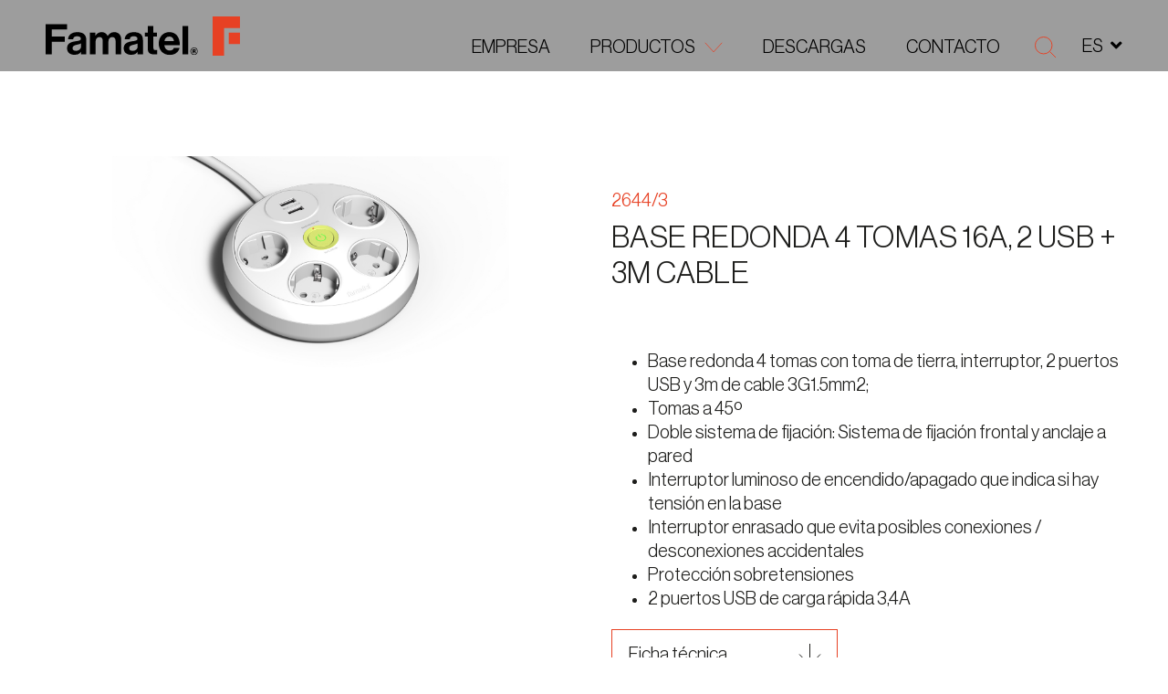

--- FILE ---
content_type: text/html; charset=UTF-8
request_url: https://famatel.com/productos/bases-multiples-con-cable/base-redonda-4-tomas-16a-2-usb-3m-cable/
body_size: 15533
content:
<!DOCTYPE html>
<html lang="es" xmlns="http://www.w3.org/1999/xhtml" prefix="og:http://ogp.me/ns# fb: http://www.facebook.com/2008/fbml">
<head>
<meta charset="UTF-8">
<meta name="viewport" content="width=device-width, initial-scale=1">
<meta http-equiv="X-UA-Compatible" content="IE=edge">
<link rel="profile" href="https://gmpg.org/xfn/11">
<meta name='robots' content='index, follow, max-image-preview:large, max-snippet:-1, max-video-preview:-1' />
<style>img:is([sizes="auto" i], [sizes^="auto," i]) { contain-intrinsic-size: 3000px 1500px }</style>
<script id="cookieyes" type="text/javascript" src="https://cdn-cookieyes.com/client_data/c333a992da10f24ff8a98c8a/script.js"></script>
<!-- This site is optimized with the Yoast SEO plugin v26.2 - https://yoast.com/wordpress/plugins/seo/ -->
<title>Base redonda 4 tomas 16A, 2 USB + 3m cable - Famatel</title>
<link rel="canonical" href="https://famatel.com/productos/bases-multiples-con-cable/base-redonda-4-tomas-16a-2-usb-3m-cable/" />
<meta property="og:locale" content="es_ES" />
<meta property="og:type" content="article" />
<meta property="og:title" content="Base redonda 4 tomas 16A, 2 USB + 3m cable - Famatel" />
<meta property="og:description" content="Base redonda 4 tomas con toma de tierra, interruptor, 2 puertos USB y 3m de cable 3G1.5mm2;Tomas a 45º Doble sistema de fijación: Sistema de fijación frontal y anclaje a pared Interruptor luminoso de encendido/apagado que indica si hay tensión en la base Interruptor enrasado que evita posibles conexiones / desconexiones accidentales Protección sobretensiones 2 puertos USB de carga rápida 3,4A" />
<meta property="og:url" content="https://famatel.com/productos/bases-multiples-con-cable/base-redonda-4-tomas-16a-2-usb-3m-cable/" />
<meta property="og:site_name" content="Famatel" />
<meta property="article:modified_time" content="2022-11-29T09:27:49+00:00" />
<meta property="og:image" content="https://famatel.com/wp-content/uploads/2644.jpg" />
<meta property="og:image:width" content="1356" />
<meta property="og:image:height" content="763" />
<meta property="og:image:type" content="image/jpeg" />
<meta name="twitter:card" content="summary_large_image" />
<script type="application/ld+json" class="yoast-schema-graph">{"@context":"https://schema.org","@graph":[{"@type":"WebPage","@id":"https://famatel.com/productos/bases-multiples-con-cable/base-redonda-4-tomas-16a-2-usb-3m-cable/","url":"https://famatel.com/productos/bases-multiples-con-cable/base-redonda-4-tomas-16a-2-usb-3m-cable/","name":"Base redonda 4 tomas 16A, 2 USB + 3m cable - Famatel","isPartOf":{"@id":"https://famatel.com/#website"},"primaryImageOfPage":{"@id":"https://famatel.com/productos/bases-multiples-con-cable/base-redonda-4-tomas-16a-2-usb-3m-cable/#primaryimage"},"image":{"@id":"https://famatel.com/productos/bases-multiples-con-cable/base-redonda-4-tomas-16a-2-usb-3m-cable/#primaryimage"},"thumbnailUrl":"https://famatel.com/wp-content/uploads/2644.jpg","datePublished":"2022-09-30T11:34:00+00:00","dateModified":"2022-11-29T09:27:49+00:00","breadcrumb":{"@id":"https://famatel.com/productos/bases-multiples-con-cable/base-redonda-4-tomas-16a-2-usb-3m-cable/#breadcrumb"},"inLanguage":"es","potentialAction":[{"@type":"ReadAction","target":["https://famatel.com/productos/bases-multiples-con-cable/base-redonda-4-tomas-16a-2-usb-3m-cable/"]}]},{"@type":"ImageObject","inLanguage":"es","@id":"https://famatel.com/productos/bases-multiples-con-cable/base-redonda-4-tomas-16a-2-usb-3m-cable/#primaryimage","url":"https://famatel.com/wp-content/uploads/2644.jpg","contentUrl":"https://famatel.com/wp-content/uploads/2644.jpg","width":1356,"height":763},{"@type":"BreadcrumbList","@id":"https://famatel.com/productos/bases-multiples-con-cable/base-redonda-4-tomas-16a-2-usb-3m-cable/#breadcrumb","itemListElement":[{"@type":"ListItem","position":1,"name":"Portada","item":"https://famatel.com/"},{"@type":"ListItem","position":2,"name":"Products","item":"https://famatel.com/products/"},{"@type":"ListItem","position":3,"name":"Base redonda 4 tomas 16A, 2 USB + 3m cable"}]},{"@type":"WebSite","@id":"https://famatel.com/#website","url":"https://famatel.com/","name":"Famatel","description":"","potentialAction":[{"@type":"SearchAction","target":{"@type":"EntryPoint","urlTemplate":"https://famatel.com/?s={search_term_string}"},"query-input":{"@type":"PropertyValueSpecification","valueRequired":true,"valueName":"search_term_string"}}],"inLanguage":"es"}]}</script>
<!-- / Yoast SEO plugin. -->
<link rel='dns-prefetch' href='//cdnjs.cloudflare.com' />
<link rel="alternate" type="application/rss+xml" title="Famatel &raquo; Feed" href="https://famatel.com/feed/" />
<link rel="alternate" type="application/rss+xml" title="Famatel &raquo; Feed de los comentarios" href="https://famatel.com/comments/feed/" />
<link rel="alternate" type="application/rss+xml" title="Famatel &raquo; Comentario Base redonda 4 tomas 16A,  2 USB + 3m  cable del feed" href="https://famatel.com/productos/bases-multiples-con-cable/base-redonda-4-tomas-16a-2-usb-3m-cable/feed/" />
<meta property="og:type" content="article"/><meta property="og:title" content="Base redonda 4 tomas 16A,  2 USB + 3m  cable"/><meta property="og:image" content="https://famatel.com/wp-content/uploads/2644.jpg"/><meta property="og:image:width" content="1356"><meta property="og:image:height" content="763"><meta property="og:description" content=""/><meta property="og:url" content="https://famatel.com/productos/bases-multiples-con-cable/base-redonda-4-tomas-16a-2-usb-3m-cable/"/><meta property="og:site_name" content="Famatel>"/><meta property="article:published_time" content="2022-09-30T11:34:00+00:00"><meta property="article:modified_time" content="2022-09-30T11:34:00+00:00"><meta name="twitter:card" content="summary_large_image" /><meta name="twitter:site" content="@Famatel" /><meta name="twitter:text:title" content="Base redonda 4 tomas 16A,  2 USB + 3m  cable" /><meta name="twitter:url" value="https://famatel.com/productos/bases-multiples-con-cable/base-redonda-4-tomas-16a-2-usb-3m-cable/" /><meta name="twitter:text:description" content="" /><meta name="twitter:image" content="https://famatel.com/wp-content/uploads/2644.jpg" /><!-- <link rel='stylesheet' id='wp-block-library-css' href='https://famatel.com/wp-includes/css/dist/block-library/style.min.css?ver=3d0a76a4f6f54b2825e0c013ea2fdf85' media='all' /> -->
<link rel="stylesheet" type="text/css" href="//famatel.com/wp-content/cache/wpfc-minified/87b1z4nk/hr44c.css" media="all"/>
<style id='wp-block-library-theme-inline-css'>
.wp-block-audio :where(figcaption){color:#555;font-size:13px;text-align:center}.is-dark-theme .wp-block-audio :where(figcaption){color:#ffffffa6}.wp-block-audio{margin:0 0 1em}.wp-block-code{border:1px solid #ccc;border-radius:4px;font-family:Menlo,Consolas,monaco,monospace;padding:.8em 1em}.wp-block-embed :where(figcaption){color:#555;font-size:13px;text-align:center}.is-dark-theme .wp-block-embed :where(figcaption){color:#ffffffa6}.wp-block-embed{margin:0 0 1em}.blocks-gallery-caption{color:#555;font-size:13px;text-align:center}.is-dark-theme .blocks-gallery-caption{color:#ffffffa6}:root :where(.wp-block-image figcaption){color:#555;font-size:13px;text-align:center}.is-dark-theme :root :where(.wp-block-image figcaption){color:#ffffffa6}.wp-block-image{margin:0 0 1em}.wp-block-pullquote{border-bottom:4px solid;border-top:4px solid;color:currentColor;margin-bottom:1.75em}.wp-block-pullquote cite,.wp-block-pullquote footer,.wp-block-pullquote__citation{color:currentColor;font-size:.8125em;font-style:normal;text-transform:uppercase}.wp-block-quote{border-left:.25em solid;margin:0 0 1.75em;padding-left:1em}.wp-block-quote cite,.wp-block-quote footer{color:currentColor;font-size:.8125em;font-style:normal;position:relative}.wp-block-quote:where(.has-text-align-right){border-left:none;border-right:.25em solid;padding-left:0;padding-right:1em}.wp-block-quote:where(.has-text-align-center){border:none;padding-left:0}.wp-block-quote.is-large,.wp-block-quote.is-style-large,.wp-block-quote:where(.is-style-plain){border:none}.wp-block-search .wp-block-search__label{font-weight:700}.wp-block-search__button{border:1px solid #ccc;padding:.375em .625em}:where(.wp-block-group.has-background){padding:1.25em 2.375em}.wp-block-separator.has-css-opacity{opacity:.4}.wp-block-separator{border:none;border-bottom:2px solid;margin-left:auto;margin-right:auto}.wp-block-separator.has-alpha-channel-opacity{opacity:1}.wp-block-separator:not(.is-style-wide):not(.is-style-dots){width:100px}.wp-block-separator.has-background:not(.is-style-dots){border-bottom:none;height:1px}.wp-block-separator.has-background:not(.is-style-wide):not(.is-style-dots){height:2px}.wp-block-table{margin:0 0 1em}.wp-block-table td,.wp-block-table th{word-break:normal}.wp-block-table :where(figcaption){color:#555;font-size:13px;text-align:center}.is-dark-theme .wp-block-table :where(figcaption){color:#ffffffa6}.wp-block-video :where(figcaption){color:#555;font-size:13px;text-align:center}.is-dark-theme .wp-block-video :where(figcaption){color:#ffffffa6}.wp-block-video{margin:0 0 1em}:root :where(.wp-block-template-part.has-background){margin-bottom:0;margin-top:0;padding:1.25em 2.375em}
</style>
<style id='classic-theme-styles-inline-css'>
/*! This file is auto-generated */
.wp-block-button__link{color:#fff;background-color:#32373c;border-radius:9999px;box-shadow:none;text-decoration:none;padding:calc(.667em + 2px) calc(1.333em + 2px);font-size:1.125em}.wp-block-file__button{background:#32373c;color:#fff;text-decoration:none}
</style>
<style id='global-styles-inline-css'>
:root{--wp--preset--aspect-ratio--square: 1;--wp--preset--aspect-ratio--4-3: 4/3;--wp--preset--aspect-ratio--3-4: 3/4;--wp--preset--aspect-ratio--3-2: 3/2;--wp--preset--aspect-ratio--2-3: 2/3;--wp--preset--aspect-ratio--16-9: 16/9;--wp--preset--aspect-ratio--9-16: 9/16;--wp--preset--color--black: #000000;--wp--preset--color--cyan-bluish-gray: #abb8c3;--wp--preset--color--white: #ffffff;--wp--preset--color--pale-pink: #f78da7;--wp--preset--color--vivid-red: #cf2e2e;--wp--preset--color--luminous-vivid-orange: #ff6900;--wp--preset--color--luminous-vivid-amber: #fcb900;--wp--preset--color--light-green-cyan: #7bdcb5;--wp--preset--color--vivid-green-cyan: #00d084;--wp--preset--color--pale-cyan-blue: #8ed1fc;--wp--preset--color--vivid-cyan-blue: #0693e3;--wp--preset--color--vivid-purple: #9b51e0;--wp--preset--gradient--vivid-cyan-blue-to-vivid-purple: linear-gradient(135deg,rgba(6,147,227,1) 0%,rgb(155,81,224) 100%);--wp--preset--gradient--light-green-cyan-to-vivid-green-cyan: linear-gradient(135deg,rgb(122,220,180) 0%,rgb(0,208,130) 100%);--wp--preset--gradient--luminous-vivid-amber-to-luminous-vivid-orange: linear-gradient(135deg,rgba(252,185,0,1) 0%,rgba(255,105,0,1) 100%);--wp--preset--gradient--luminous-vivid-orange-to-vivid-red: linear-gradient(135deg,rgba(255,105,0,1) 0%,rgb(207,46,46) 100%);--wp--preset--gradient--very-light-gray-to-cyan-bluish-gray: linear-gradient(135deg,rgb(238,238,238) 0%,rgb(169,184,195) 100%);--wp--preset--gradient--cool-to-warm-spectrum: linear-gradient(135deg,rgb(74,234,220) 0%,rgb(151,120,209) 20%,rgb(207,42,186) 40%,rgb(238,44,130) 60%,rgb(251,105,98) 80%,rgb(254,248,76) 100%);--wp--preset--gradient--blush-light-purple: linear-gradient(135deg,rgb(255,206,236) 0%,rgb(152,150,240) 100%);--wp--preset--gradient--blush-bordeaux: linear-gradient(135deg,rgb(254,205,165) 0%,rgb(254,45,45) 50%,rgb(107,0,62) 100%);--wp--preset--gradient--luminous-dusk: linear-gradient(135deg,rgb(255,203,112) 0%,rgb(199,81,192) 50%,rgb(65,88,208) 100%);--wp--preset--gradient--pale-ocean: linear-gradient(135deg,rgb(255,245,203) 0%,rgb(182,227,212) 50%,rgb(51,167,181) 100%);--wp--preset--gradient--electric-grass: linear-gradient(135deg,rgb(202,248,128) 0%,rgb(113,206,126) 100%);--wp--preset--gradient--midnight: linear-gradient(135deg,rgb(2,3,129) 0%,rgb(40,116,252) 100%);--wp--preset--font-size--small: 13px;--wp--preset--font-size--medium: 20px;--wp--preset--font-size--large: 36px;--wp--preset--font-size--x-large: 42px;--wp--preset--spacing--20: 0.44rem;--wp--preset--spacing--30: 0.67rem;--wp--preset--spacing--40: 1rem;--wp--preset--spacing--50: 1.5rem;--wp--preset--spacing--60: 2.25rem;--wp--preset--spacing--70: 3.38rem;--wp--preset--spacing--80: 5.06rem;--wp--preset--shadow--natural: 6px 6px 9px rgba(0, 0, 0, 0.2);--wp--preset--shadow--deep: 12px 12px 50px rgba(0, 0, 0, 0.4);--wp--preset--shadow--sharp: 6px 6px 0px rgba(0, 0, 0, 0.2);--wp--preset--shadow--outlined: 6px 6px 0px -3px rgba(255, 255, 255, 1), 6px 6px rgba(0, 0, 0, 1);--wp--preset--shadow--crisp: 6px 6px 0px rgba(0, 0, 0, 1);}:where(.is-layout-flex){gap: 0.5em;}:where(.is-layout-grid){gap: 0.5em;}body .is-layout-flex{display: flex;}.is-layout-flex{flex-wrap: wrap;align-items: center;}.is-layout-flex > :is(*, div){margin: 0;}body .is-layout-grid{display: grid;}.is-layout-grid > :is(*, div){margin: 0;}:where(.wp-block-columns.is-layout-flex){gap: 2em;}:where(.wp-block-columns.is-layout-grid){gap: 2em;}:where(.wp-block-post-template.is-layout-flex){gap: 1.25em;}:where(.wp-block-post-template.is-layout-grid){gap: 1.25em;}.has-black-color{color: var(--wp--preset--color--black) !important;}.has-cyan-bluish-gray-color{color: var(--wp--preset--color--cyan-bluish-gray) !important;}.has-white-color{color: var(--wp--preset--color--white) !important;}.has-pale-pink-color{color: var(--wp--preset--color--pale-pink) !important;}.has-vivid-red-color{color: var(--wp--preset--color--vivid-red) !important;}.has-luminous-vivid-orange-color{color: var(--wp--preset--color--luminous-vivid-orange) !important;}.has-luminous-vivid-amber-color{color: var(--wp--preset--color--luminous-vivid-amber) !important;}.has-light-green-cyan-color{color: var(--wp--preset--color--light-green-cyan) !important;}.has-vivid-green-cyan-color{color: var(--wp--preset--color--vivid-green-cyan) !important;}.has-pale-cyan-blue-color{color: var(--wp--preset--color--pale-cyan-blue) !important;}.has-vivid-cyan-blue-color{color: var(--wp--preset--color--vivid-cyan-blue) !important;}.has-vivid-purple-color{color: var(--wp--preset--color--vivid-purple) !important;}.has-black-background-color{background-color: var(--wp--preset--color--black) !important;}.has-cyan-bluish-gray-background-color{background-color: var(--wp--preset--color--cyan-bluish-gray) !important;}.has-white-background-color{background-color: var(--wp--preset--color--white) !important;}.has-pale-pink-background-color{background-color: var(--wp--preset--color--pale-pink) !important;}.has-vivid-red-background-color{background-color: var(--wp--preset--color--vivid-red) !important;}.has-luminous-vivid-orange-background-color{background-color: var(--wp--preset--color--luminous-vivid-orange) !important;}.has-luminous-vivid-amber-background-color{background-color: var(--wp--preset--color--luminous-vivid-amber) !important;}.has-light-green-cyan-background-color{background-color: var(--wp--preset--color--light-green-cyan) !important;}.has-vivid-green-cyan-background-color{background-color: var(--wp--preset--color--vivid-green-cyan) !important;}.has-pale-cyan-blue-background-color{background-color: var(--wp--preset--color--pale-cyan-blue) !important;}.has-vivid-cyan-blue-background-color{background-color: var(--wp--preset--color--vivid-cyan-blue) !important;}.has-vivid-purple-background-color{background-color: var(--wp--preset--color--vivid-purple) !important;}.has-black-border-color{border-color: var(--wp--preset--color--black) !important;}.has-cyan-bluish-gray-border-color{border-color: var(--wp--preset--color--cyan-bluish-gray) !important;}.has-white-border-color{border-color: var(--wp--preset--color--white) !important;}.has-pale-pink-border-color{border-color: var(--wp--preset--color--pale-pink) !important;}.has-vivid-red-border-color{border-color: var(--wp--preset--color--vivid-red) !important;}.has-luminous-vivid-orange-border-color{border-color: var(--wp--preset--color--luminous-vivid-orange) !important;}.has-luminous-vivid-amber-border-color{border-color: var(--wp--preset--color--luminous-vivid-amber) !important;}.has-light-green-cyan-border-color{border-color: var(--wp--preset--color--light-green-cyan) !important;}.has-vivid-green-cyan-border-color{border-color: var(--wp--preset--color--vivid-green-cyan) !important;}.has-pale-cyan-blue-border-color{border-color: var(--wp--preset--color--pale-cyan-blue) !important;}.has-vivid-cyan-blue-border-color{border-color: var(--wp--preset--color--vivid-cyan-blue) !important;}.has-vivid-purple-border-color{border-color: var(--wp--preset--color--vivid-purple) !important;}.has-vivid-cyan-blue-to-vivid-purple-gradient-background{background: var(--wp--preset--gradient--vivid-cyan-blue-to-vivid-purple) !important;}.has-light-green-cyan-to-vivid-green-cyan-gradient-background{background: var(--wp--preset--gradient--light-green-cyan-to-vivid-green-cyan) !important;}.has-luminous-vivid-amber-to-luminous-vivid-orange-gradient-background{background: var(--wp--preset--gradient--luminous-vivid-amber-to-luminous-vivid-orange) !important;}.has-luminous-vivid-orange-to-vivid-red-gradient-background{background: var(--wp--preset--gradient--luminous-vivid-orange-to-vivid-red) !important;}.has-very-light-gray-to-cyan-bluish-gray-gradient-background{background: var(--wp--preset--gradient--very-light-gray-to-cyan-bluish-gray) !important;}.has-cool-to-warm-spectrum-gradient-background{background: var(--wp--preset--gradient--cool-to-warm-spectrum) !important;}.has-blush-light-purple-gradient-background{background: var(--wp--preset--gradient--blush-light-purple) !important;}.has-blush-bordeaux-gradient-background{background: var(--wp--preset--gradient--blush-bordeaux) !important;}.has-luminous-dusk-gradient-background{background: var(--wp--preset--gradient--luminous-dusk) !important;}.has-pale-ocean-gradient-background{background: var(--wp--preset--gradient--pale-ocean) !important;}.has-electric-grass-gradient-background{background: var(--wp--preset--gradient--electric-grass) !important;}.has-midnight-gradient-background{background: var(--wp--preset--gradient--midnight) !important;}.has-small-font-size{font-size: var(--wp--preset--font-size--small) !important;}.has-medium-font-size{font-size: var(--wp--preset--font-size--medium) !important;}.has-large-font-size{font-size: var(--wp--preset--font-size--large) !important;}.has-x-large-font-size{font-size: var(--wp--preset--font-size--x-large) !important;}
:where(.wp-block-post-template.is-layout-flex){gap: 1.25em;}:where(.wp-block-post-template.is-layout-grid){gap: 1.25em;}
:where(.wp-block-columns.is-layout-flex){gap: 2em;}:where(.wp-block-columns.is-layout-grid){gap: 2em;}
:root :where(.wp-block-pullquote){font-size: 1.5em;line-height: 1.6;}
</style>
<!-- <link rel='stylesheet' id='contact-form-7-css' href='https://famatel.com/wp-content/plugins/contact-form-7/includes/css/styles.css?ver=6.1.2' media='all' /> -->
<!-- <link rel='stylesheet' id='weglot-css-css' href='https://famatel.com/wp-content/plugins/weglot/dist/css/front-css.css?ver=5.2' media='all' /> -->
<link rel="stylesheet" type="text/css" href="//famatel.com/wp-content/cache/wpfc-minified/7kfz8389/hr44c.css" media="all"/>
<style id="weglot-custom-style">#header-sticky .header-languages.opened > ul .sub-menu {list-style: none;padding: 0}
@media (max-width: 1200px) {
#header-sticky .header-languages.opened > ul li {width: 100%;}
#header-sticky .header-languages > ul li a {display: inline-block;float: left;}
#header-sticky .header-languages > ul>li {width:100%}	
#header-sticky .header-languages > ul li .sub-menu {list-style:none}
}</style><!-- <link rel='stylesheet' id='new-flag-css-css' href='https://famatel.com/wp-content/plugins/weglot/dist/css/new-flags.css?ver=5.2' media='all' /> -->
<!-- <link rel='stylesheet' id='famatel-styles-css' href='https://famatel.com/wp-content/themes/famatelmain/assets/css/styles.css' media='all' /> -->
<!-- <link rel='stylesheet' id='famatel-style-css' href='https://famatel.com/wp-content/themes/famatelmain/style.css' media='all' /> -->
<!-- <link rel='stylesheet' id='tablepress-default-css' href='https://famatel.com/wp-content/tablepress-combined.min.css?ver=17' media='all' /> -->
<link rel="stylesheet" type="text/css" href="//famatel.com/wp-content/cache/wpfc-minified/23bufbj6/hr44c.css" media="all"/>
<script src='//famatel.com/wp-content/cache/wpfc-minified/86vluj31/hr44c.js' type="text/javascript"></script>
<!-- <script src="https://famatel.com/wp-content/plugins/weglot/dist/front-js.js?ver=5.2" id="wp-weglot-js-js"></script> -->
<!--[if lt IE 9]>
<script src="https://cdnjs.cloudflare.com/ajax/libs/html5shiv/r29/html5.min.js?ver=3d0a76a4f6f54b2825e0c013ea2fdf85" id="famatel-html5-js"></script>
<![endif]-->
<script src='//famatel.com/wp-content/cache/wpfc-minified/maxfysxr/hr44c.js' type="text/javascript"></script>
<!-- <script src="https://famatel.com/wp-includes/js/jquery/jquery.min.js?ver=3.7.1" id="jquery-core-js"></script> -->
<!-- <script src="https://famatel.com/wp-includes/js/jquery/jquery-migrate.min.js?ver=3.4.1" id="jquery-migrate-js"></script> -->
<link rel="https://api.w.org/" href="https://famatel.com/wp-json/" /><link rel="alternate" title="JSON" type="application/json" href="https://famatel.com/wp-json/wp/v2/products/9996" /><link rel="EditURI" type="application/rsd+xml" title="RSD" href="https://famatel.com/xmlrpc.php?rsd" />
<link rel='shortlink' href='https://famatel.com/?p=9996' />
<link rel="alternate" title="oEmbed (JSON)" type="application/json+oembed" href="https://famatel.com/wp-json/oembed/1.0/embed?url=https%3A%2F%2Ffamatel.com%2Fproductos%2Fbases-multiples-con-cable%2Fbase-redonda-4-tomas-16a-2-usb-3m-cable%2F" />
<link rel="alternate" title="oEmbed (XML)" type="text/xml+oembed" href="https://famatel.com/wp-json/oembed/1.0/embed?url=https%3A%2F%2Ffamatel.com%2Fproductos%2Fbases-multiples-con-cable%2Fbase-redonda-4-tomas-16a-2-usb-3m-cable%2F&#038;format=xml" />
<!-- GA Google Analytics @ https://m0n.co/ga -->
<script async src="https://www.googletagmanager.com/gtag/js?id=G-8Q049E3HFD"></script>
<script>
window.dataLayer = window.dataLayer || [];
function gtag(){dataLayer.push(arguments);}
gtag('js', new Date());
gtag('config', 'G-8Q049E3HFD');
</script>
<link rel="alternate" href="https://famatel.com/productos/bases-multiples-con-cable/base-redonda-4-tomas-16a-2-usb-3m-cable/" hreflang="es"/>
<link rel="alternate" href="https://famatel.com/en/productos/bases-multiples-con-cable/base-redonda-4-tomas-16a-2-usb-3m-cable/" hreflang="en"/>
<link rel="alternate" href="https://famatel.com/tr/productos/bases-multiples-con-cable/base-redonda-4-tomas-16a-2-usb-3m-cable/" hreflang="tr"/>
<link rel="alternate" href="https://famatel.com/pt/productos/bases-multiples-con-cable/base-redonda-4-tomas-16a-2-usb-3m-cable/" hreflang="pt"/>
<link rel="alternate" href="https://famatel.com/cs/productos/bases-multiples-con-cable/base-redonda-4-tomas-16a-2-usb-3m-cable/" hreflang="cs"/>
<link rel="alternate" href="https://famatel.com/pl/productos/bases-multiples-con-cable/base-redonda-4-tomas-16a-2-usb-3m-cable/" hreflang="pl"/>
<link rel="alternate" href="https://famatel.com/fr/productos/bases-multiples-con-cable/base-redonda-4-tomas-16a-2-usb-3m-cable/" hreflang="fr"/>
<script type="application/json" id="weglot-data">{"website":"https:\/\/famatel.com","uid":"b6e318e01a","project_slug":"famatel","language_from":"es","language_from_custom_flag":null,"language_from_custom_name":null,"excluded_paths":[],"excluded_blocks":[{"value":".header-languages","description":null}],"custom_settings":{"button_style":{"is_dropdown":true,"with_flags":true,"flag_type":"rectangle_mat","with_name":true,"custom_css":"#header-sticky .header-languages.opened > ul .sub-menu {list-style: none;padding: 0}\r\n@media (max-width: 1200px) {\r\n  #header-sticky .header-languages.opened > ul li {width: 100%;}\r\n  #header-sticky .header-languages > ul li a {display: inline-block;float: left;}\r\n\t#header-sticky .header-languages > ul>li {width:100%}\t\r\n\t#header-sticky .header-languages > ul li .sub-menu {list-style:none}\r\n\t\r\n}","full_name":false},"wp_user_version":"4.2.8","translate_email":false,"translate_search":false,"translate_amp":false,"switchers":[{"templates":{"name":"default","hash":"095ffb8d22f66be52959023fa4eeb71a05f20f73"},"location":[],"style":{"with_flags":true,"flag_type":"rectangle_mat","with_name":true,"full_name":false,"is_dropdown":true}}]},"pending_translation_enabled":false,"curl_ssl_check_enabled":true,"custom_css":"#header-sticky .header-languages.opened > ul .sub-menu {list-style: none;padding: 0}\r\n@media (max-width: 1200px) {\r\n  #header-sticky .header-languages.opened > ul li {width: 100%;}\r\n  #header-sticky .header-languages > ul li a {display: inline-block;float: left;}\r\n\t#header-sticky .header-languages > ul>li {width:100%}\t\r\n\t#header-sticky .header-languages > ul li .sub-menu {list-style:none}\r\n\t\r\n}","languages":[{"language_to":"en","custom_code":null,"custom_name":null,"custom_local_name":null,"provider":null,"enabled":true,"automatic_translation_enabled":true,"deleted_at":null,"connect_host_destination":null,"custom_flag":null},{"language_to":"tr","custom_code":null,"custom_name":null,"custom_local_name":null,"provider":null,"enabled":true,"automatic_translation_enabled":true,"deleted_at":null,"connect_host_destination":null,"custom_flag":null},{"language_to":"pt","custom_code":null,"custom_name":null,"custom_local_name":null,"provider":null,"enabled":true,"automatic_translation_enabled":true,"deleted_at":null,"connect_host_destination":null,"custom_flag":null},{"language_to":"cs","custom_code":null,"custom_name":null,"custom_local_name":null,"provider":null,"enabled":true,"automatic_translation_enabled":true,"deleted_at":null,"connect_host_destination":null,"custom_flag":null},{"language_to":"pl","custom_code":null,"custom_name":null,"custom_local_name":null,"provider":null,"enabled":true,"automatic_translation_enabled":true,"deleted_at":null,"connect_host_destination":null,"custom_flag":null},{"language_to":"fr","custom_code":null,"custom_name":null,"custom_local_name":null,"provider":null,"enabled":true,"automatic_translation_enabled":true,"deleted_at":null,"connect_host_destination":null,"custom_flag":null}],"organization_slug":"w-4de6488dff","current_language":"es","switcher_links":{"es":"https:\/\/famatel.com\/productos\/bases-multiples-con-cable\/base-redonda-4-tomas-16a-2-usb-3m-cable\/","en":"https:\/\/famatel.com\/en\/productos\/bases-multiples-con-cable\/base-redonda-4-tomas-16a-2-usb-3m-cable\/","tr":"https:\/\/famatel.com\/tr\/productos\/bases-multiples-con-cable\/base-redonda-4-tomas-16a-2-usb-3m-cable\/","pt":"https:\/\/famatel.com\/pt\/productos\/bases-multiples-con-cable\/base-redonda-4-tomas-16a-2-usb-3m-cable\/","cs":"https:\/\/famatel.com\/cs\/productos\/bases-multiples-con-cable\/base-redonda-4-tomas-16a-2-usb-3m-cable\/","pl":"https:\/\/famatel.com\/pl\/productos\/bases-multiples-con-cable\/base-redonda-4-tomas-16a-2-usb-3m-cable\/","fr":"https:\/\/famatel.com\/fr\/productos\/bases-multiples-con-cable\/base-redonda-4-tomas-16a-2-usb-3m-cable\/"},"original_path":"\/productos\/bases-multiples-con-cable\/base-redonda-4-tomas-16a-2-usb-3m-cable\/"}</script><link rel="pingback" href="https://famatel.com/xmlrpc.php">
<link rel="icon" href="https://famatel.com/wp-content/uploads/F-Favicon.png" sizes="32x32" />
<link rel="icon" href="https://famatel.com/wp-content/uploads/F-Favicon.png" sizes="192x192" />
<link rel="apple-touch-icon" href="https://famatel.com/wp-content/uploads/F-Favicon.png" />
<meta name="msapplication-TileImage" content="https://famatel.com/wp-content/uploads/F-Favicon.png" />
<style id="wp-custom-css">
body {
background: white;	
}
.wpcf7-spinner {
position: absolute;
left: 80px;
}
.form-group label {
letter-spacing: 0;
}
.cabling {
overflow: unset
}
.product-section.products-section-alt1 {
height: auto;
}
.product-section.products-section-alt1 h2 {
margin-bottom: 5rem;
}
.product-section.products-section-alt1 .product-item h5 {
font-size: 2rem;
}
@media (min-width: 1600px){
.product-section.products-section-alt1 .product-item h5 {
font-size: 2.8rem;
}
}
@media (max-width: 767px){
.product-section .product-item {
margin-top: -20px;
}
}
.products-section-alt1 .product-item h4 {
max-width: 70%;
text-align: left;
}
.product-section.products-section-alt1 .product-item figure img {
max-width: 85%;
}
.products-section-alt1 .product-item h5 {
font-weight: normal;
}
.product-section.products-section-alt1 .product-item figure {
text-align: left;
}
.parent-pageid-1447 #header.style2 .navbar-brand {
width: 160px;
}
.parent-pageid-1447 #footer .top-part{
display: none;
}
.parent-pageid-1447 .related .related-slider .swiper-container{
overflow: hidden;
}
.related .related-slider .swiper-button {
z-index: 9;
}
.grecaptcha-badge {
display: none !important;
}
.locale-section {
display: none; 
}
.detail-section .img img {
max-width: 75%;
margin-left: auto;
margin-right: auto;
}
</style>
</head>
<body class="wp-singular products-template-default single single-products postid-9996 wp-embed-responsive wp-theme-famatelmain locale-es-es metaslider-plugin">
<div class="wrapper">
<header id="header-sticky">
<div class="container-fluid">
<div class="row align-items-end">
<div class="col-8 col-lg-3">
<a href="https://famatel.com/" class="navbar-brand">
<img src="https://famatel.com/wp-content/themes/famatelmain/assets/images/text-logo.svg" alt="Famatel" loading="lazy" class="lazyload">
<img src="https://famatel.com/wp-content/themes/famatelmain/assets/images/logo-letter-red.svg" alt="Famatel" loading="lazy" class="lazyload menu-logo">
</a><!-- / navbar-brand -->
</div>
<div class="col-4 col-lg-9">
<nav class="nav-bar">
<ul id="menu-menu-home-prova" class="main-nav"><li id="menu-item-13040" class="menu-item menu-item-type-post_type menu-item-object-page menu-item-13040"><a href="https://famatel.com/about-fabricantes-clavijas-y-envolventes-cuadros-electricos/">Empresa</a></li>
<li id="menu-item-13138" class="menu-item menu-item-type-post_type menu-item-object-page menu-item-has-children menu-item-13138 has-drop"><a href="https://famatel.com/soluciones-electricas-construccion-telecomunicaciones-puertos-agricultura-y-mineria-fabricantes/">Productos</a>
<ul class="sub-menu">
<li id="menu-item-13136" class="menu-item menu-item-type-taxonomy menu-item-object-product_cat menu-item-13136"><a href="https://famatel.com/productos/industrial/">Producto Industrial</a></li>
<li id="menu-item-13137" class="menu-item menu-item-type-taxonomy menu-item-object-product_cat menu-item-13137"><a href="https://famatel.com/productos/residencial-armarios-cajas-estancas-y-derivacion/">Producto Residencial</a></li>
<li id="menu-item-13135" class="menu-item menu-item-type-post_type menu-item-object-page menu-item-13135"><a href="https://famatel.com/soluciones-electricas-construccion-telecomunicaciones-puertos-agricultura-y-mineria-fabricantes/">Soluciones para tu proyecto</a></li>
<li id="menu-item-10921" class="menu-item menu-item-type-post_type menu-item-object-page menu-item-10921"><a href="https://famatel.com/novedades-famatel-lanzamientos/">Novedades</a></li>
</ul>
</li>
<li id="menu-item-10922" class="menu-item menu-item-type-post_type menu-item-object-page menu-item-10922"><a href="https://famatel.com/descargas/">Descargas</a></li>
<li id="menu-item-10923" class="menu-item menu-item-type-post_type menu-item-object-page menu-item-10923"><a href="https://famatel.com/contacto/">Contacto</a></li>
</ul>                                                                        <div class="search-header">
<span class="search-opener"><i class="fas fa-search"></i></span>
<div class="search-term-form">
<form role="search" method="get" action="https://famatel.com/">
<div class="input-group">
<input type="search" name="s" id="search" value="" class="form-control" placeholder="Nombre producto">
<div class="search-term-form-submit">
<input value="Submit" type="submit">
</div>
</div>
</form>
</div><!-- / search-term-form -->
</div><!-- end search-header -->
<div class="header-languages">
<button>es<i class="fas fa-angle-down"></i></button>
<ul id="menu-languages" class=""><li id="menu-item-11404" class="weglot-parent-menu-item wg-es weglot-lang menu-item-weglot weglot-language weglot-flags flag-0 es menu-item menu-item-type-custom menu-item-object-custom menu-item-has-children menu-item-11404 has-drop"><a href="#weglot_switcher" title="Español" data-wg-notranslate="true">ES</a>
<ul class="sub-menu">
<li id="menu-item-weglot-11404-en" class="weglot-lang menu-item-weglot weglot-language weglot-flags flag-0 weglot-en en wg-en menu-item menu-item-type-custom menu-item-object-custom menu-item-weglot-11404-en"><a href="https://famatel.com/en/productos/bases-multiples-con-cable/base-redonda-4-tomas-16a-2-usb-3m-cable/" title="English" data-wg-notranslate="true">EN</a></li>
<li id="menu-item-weglot-11404-tr" class="weglot-lang menu-item-weglot weglot-language weglot-flags flag-0 weglot-tr tr wg-tr menu-item menu-item-type-custom menu-item-object-custom menu-item-weglot-11404-tr"><a href="https://famatel.com/tr/productos/bases-multiples-con-cable/base-redonda-4-tomas-16a-2-usb-3m-cable/" title="Türkçe" data-wg-notranslate="true">TR</a></li>
<li id="menu-item-weglot-11404-pt" class="weglot-lang menu-item-weglot weglot-language weglot-flags flag-0 weglot-pt pt wg-pt menu-item menu-item-type-custom menu-item-object-custom menu-item-weglot-11404-pt"><a href="https://famatel.com/pt/productos/bases-multiples-con-cable/base-redonda-4-tomas-16a-2-usb-3m-cable/" title="Português" data-wg-notranslate="true">PT</a></li>
<li id="menu-item-weglot-11404-cs" class="weglot-lang menu-item-weglot weglot-language weglot-flags flag-0 weglot-cs cs wg-cs menu-item menu-item-type-custom menu-item-object-custom menu-item-weglot-11404-cs"><a href="https://famatel.com/cs/productos/bases-multiples-con-cable/base-redonda-4-tomas-16a-2-usb-3m-cable/" title="Čeština" data-wg-notranslate="true">CS</a></li>
<li id="menu-item-weglot-11404-pl" class="weglot-lang menu-item-weglot weglot-language weglot-flags flag-0 weglot-pl pl wg-pl menu-item menu-item-type-custom menu-item-object-custom menu-item-weglot-11404-pl"><a href="https://famatel.com/pl/productos/bases-multiples-con-cable/base-redonda-4-tomas-16a-2-usb-3m-cable/" title="Polski" data-wg-notranslate="true">PL</a></li>
<li id="menu-item-weglot-11404-fr" class="weglot-lang menu-item-weglot weglot-language weglot-flags flag-0 weglot-fr fr wg-fr menu-item menu-item-type-custom menu-item-object-custom menu-item-weglot-11404-fr"><a href="https://famatel.com/fr/productos/bases-multiples-con-cable/base-redonda-4-tomas-16a-2-usb-3m-cable/" title="Français" data-wg-notranslate="true">FR</a></li>
</ul>
</li>
</ul>                                        </div>
</nav><!-- end nav-bar -->
<a class="navbar-toggler btn-menu d-lg-none" href="#">
<span class="icon-bar"></span>
<span class="icon-bar"></span>
<span class="sr-only">Toggle navigation</span>
</a>
</div>
</div>
</div>
</header>
<div class="locale-section">
<div class="container-fluid">
<div class="col-001">
<h3>Country</h3>
<div class="col-inner">
<ul class="countries user-countries">
<li>
<a data-country="AF" href="#">Afghanistan</a>
</li>
<li>
<a data-country="AX" href="#">Åland Islands</a>
</li>
<li>
<a data-country="AL" href="#">Albania</a>
</li>
<li>
<a data-country="DZ" href="#">Algeria</a>
</li>
<li>
<a data-country="AS" href="#">American Samoa</a>
</li>
<li>
<a data-country="AD" href="#">Andorra</a>
</li>
<li>
<a data-country="AO" href="#">Angola</a>
</li>
<li>
<a data-country="AI" href="#">Anguilla</a>
</li>
<li>
<a data-country="AQ" href="#">Antarctica</a>
</li>
<li>
<a data-country="AG" href="#">Antigua and Barbuda</a>
</li>
<li>
<a data-country="AR" href="#">Argentina</a>
</li>
<li>
<a data-country="AM" href="#">Armenia</a>
</li>
<li>
<a data-country="AW" href="#">Aruba</a>
</li>
<li>
<a data-country="AU" href="#">Australia</a>
</li>
<li>
<a data-country="AT" href="#">Austria</a>
</li>
<li>
<a data-country="AZ" href="#">Azerbaijan</a>
</li>
<li>
<a data-country="BS" href="#">Bahamas</a>
</li>
<li>
<a data-country="BH" href="#">Bahrain</a>
</li>
<li>
<a data-country="BD" href="#">Bangladesh</a>
</li>
<li>
<a data-country="BB" href="#">Barbados</a>
</li>
<li>
<a data-country="BY" href="#">Belarus</a>
</li>
<li>
<a data-country="BE" href="#">Belgium</a>
</li>
<li>
<a data-country="PW" href="#">Belau</a>
</li>
<li>
<a data-country="BZ" href="#">Belize</a>
</li>
<li>
<a data-country="BJ" href="#">Benin</a>
</li>
<li>
<a data-country="BM" href="#">Bermuda</a>
</li>
<li>
<a data-country="BT" href="#">Bhutan</a>
</li>
<li>
<a data-country="BO" href="#">Bolivia</a>
</li>
<li>
<a data-country="BQ" href="#">Bonaire, Saint Eustatius and Saba</a>
</li>
<li>
<a data-country="BA" href="#">Bosnia and Herzegovina</a>
</li>
<li>
<a data-country="BW" href="#">Botswana</a>
</li>
<li>
<a data-country="BV" href="#">Bouvet Island</a>
</li>
<li>
<a data-country="BR" href="#">Brazil</a>
</li>
<li>
<a data-country="IO" href="#">British Indian Ocean Territory</a>
</li>
<li>
<a data-country="BN" href="#">Brunei</a>
</li>
<li>
<a data-country="BG" href="#">Bulgaria</a>
</li>
<li>
<a data-country="BF" href="#">Burkina Faso</a>
</li>
<li>
<a data-country="BI" href="#">Burundi</a>
</li>
<li>
<a data-country="KH" href="#">Cambodia</a>
</li>
<li>
<a data-country="CM" href="#">Cameroon</a>
</li>
<li>
<a data-country="CA" href="#">Canada</a>
</li>
<li>
<a data-country="CV" href="#">Cape Verde</a>
</li>
<li>
<a data-country="KY" href="#">Cayman Islands</a>
</li>
<li>
<a data-country="CF" href="#">Central African Republic</a>
</li>
<li>
<a data-country="TD" href="#">Chad</a>
</li>
<li>
<a data-country="CL" href="#">Chile</a>
</li>
<li>
<a data-country="CN" href="#">China</a>
</li>
<li>
<a data-country="CX" href="#">Christmas Island</a>
</li>
<li>
<a data-country="CC" href="#">Cocos (Keeling) Islands</a>
</li>
<li>
<a data-country="CO" href="#">Colombia</a>
</li>
<li>
<a data-country="KM" href="#">Comoros</a>
</li>
<li>
<a data-country="CG" href="#">Congo (Brazzaville)</a>
</li>
<li>
<a data-country="CD" href="#">Congo (Kinshasa)</a>
</li>
<li>
<a data-country="CK" href="#">Cook Islands</a>
</li>
<li>
<a data-country="CR" href="#">Costa Rica</a>
</li>
<li>
<a data-country="HR" href="#">Croatia</a>
</li>
<li>
<a data-country="CU" href="#">Cuba</a>
</li>
<li>
<a data-country="CW" href="#">Cura&ccedil;ao</a>
</li>
<li>
<a data-country="CY" href="#">Cyprus</a>
</li>
<li>
<a data-country="CZ" href="#">Czech Republic</a>
</li>
<li>
<a data-country="DK" href="#">Denmark</a>
</li>
<li>
<a data-country="DJ" href="#">Djibouti</a>
</li>
<li>
<a data-country="DM" href="#">Dominica</a>
</li>
<li>
<a data-country="DO" href="#">Dominican Republic</a>
</li>
<li>
<a data-country="EC" href="#">Ecuador</a>
</li>
<li>
<a data-country="EG" href="#">Egypt</a>
</li>
<li>
<a data-country="SV" href="#">El Salvador</a>
</li>
<li>
<a data-country="GQ" href="#">Equatorial Guinea</a>
</li>
<li>
<a data-country="ER" href="#">Eritrea</a>
</li>
<li>
<a data-country="EE" href="#">Estonia</a>
</li>
<li>
<a data-country="ET" href="#">Ethiopia</a>
</li>
<li>
<a data-country="FK" href="#">Falkland Islands</a>
</li>
<li>
<a data-country="FO" href="#">Faroe Islands</a>
</li>
<li>
<a data-country="FJ" href="#">Fiji</a>
</li>
<li>
<a data-country="FI" href="#">Finland</a>
</li>
<li>
<a data-country="FR" href="#">France</a>
</li>
<li>
<a data-country="GF" href="#">French Guiana</a>
</li>
<li>
<a data-country="PF" href="#">French Polynesia</a>
</li>
<li>
<a data-country="TF" href="#">French Southern Territories</a>
</li>
<li>
<a data-country="GA" href="#">Gabon</a>
</li>
<li>
<a data-country="GM" href="#">Gambia</a>
</li>
<li>
<a data-country="GE" href="#">Georgia</a>
</li>
<li>
<a data-country="DE" href="#">Germany</a>
</li>
<li>
<a data-country="GH" href="#">Ghana</a>
</li>
<li>
<a data-country="GI" href="#">Gibraltar</a>
</li>
<li>
<a data-country="GR" href="#">Greece</a>
</li>
<li>
<a data-country="GL" href="#">Greenland</a>
</li>
<li>
<a data-country="GD" href="#">Grenada</a>
</li>
<li>
<a data-country="GP" href="#">Guadeloupe</a>
</li>
<li>
<a data-country="GU" href="#">Guam</a>
</li>
<li>
<a data-country="GT" href="#">Guatemala</a>
</li>
<li>
<a data-country="GG" href="#">Guernsey</a>
</li>
<li>
<a data-country="GN" href="#">Guinea</a>
</li>
<li>
<a data-country="GW" href="#">Guinea-Bissau</a>
</li>
<li>
<a data-country="GY" href="#">Guyana</a>
</li>
<li>
<a data-country="HT" href="#">Haiti</a>
</li>
<li>
<a data-country="HM" href="#">Heard Island and McDonald Islands</a>
</li>
<li>
<a data-country="HN" href="#">Honduras</a>
</li>
<li>
<a data-country="HK" href="#">Hong Kong</a>
</li>
<li>
<a data-country="HU" href="#">Hungary</a>
</li>
<li>
<a data-country="IS" href="#">Iceland</a>
</li>
<li>
<a data-country="IN" href="#">India</a>
</li>
<li>
<a data-country="ID" href="#">Indonesia</a>
</li>
<li>
<a data-country="IR" href="#">Iran</a>
</li>
<li>
<a data-country="IQ" href="#">Iraq</a>
</li>
<li>
<a data-country="IE" href="#">Ireland</a>
</li>
<li>
<a data-country="IM" href="#">Isle of Man</a>
</li>
<li>
<a data-country="IL" href="#">Israel</a>
</li>
<li>
<a data-country="IT" href="#">Italy</a>
</li>
<li>
<a data-country="CI" href="#">Ivory Coast</a>
</li>
<li>
<a data-country="JM" href="#">Jamaica</a>
</li>
<li>
<a data-country="JP" href="#">Japan</a>
</li>
<li>
<a data-country="JE" href="#">Jersey</a>
</li>
<li>
<a data-country="JO" href="#">Jordan</a>
</li>
<li>
<a data-country="KZ" href="#">Kazakhstan</a>
</li>
<li>
<a data-country="KE" href="#">Kenya</a>
</li>
<li>
<a data-country="KI" href="#">Kiribati</a>
</li>
<li>
<a data-country="KW" href="#">Kuwait</a>
</li>
<li>
<a data-country="KG" href="#">Kyrgyzstan</a>
</li>
<li>
<a data-country="LA" href="#">Laos</a>
</li>
<li>
<a data-country="LV" href="#">Latvia</a>
</li>
<li>
<a data-country="LB" href="#">Lebanon</a>
</li>
<li>
<a data-country="LS" href="#">Lesotho</a>
</li>
<li>
<a data-country="LR" href="#">Liberia</a>
</li>
<li>
<a data-country="LY" href="#">Libya</a>
</li>
<li>
<a data-country="LI" href="#">Liechtenstein</a>
</li>
<li>
<a data-country="LT" href="#">Lithuania</a>
</li>
<li>
<a data-country="LU" href="#">Luxembourg</a>
</li>
<li>
<a data-country="MO" href="#">Macao</a>
</li>
<li>
<a data-country="MK" href="#">North Macedonia</a>
</li>
<li>
<a data-country="MG" href="#">Madagascar</a>
</li>
<li>
<a data-country="MW" href="#">Malawi</a>
</li>
<li>
<a data-country="MY" href="#">Malaysia</a>
</li>
<li>
<a data-country="MV" href="#">Maldives</a>
</li>
<li>
<a data-country="ML" href="#">Mali</a>
</li>
<li>
<a data-country="MT" href="#">Malta</a>
</li>
<li>
<a data-country="MH" href="#">Marshall Islands</a>
</li>
<li>
<a data-country="MQ" href="#">Martinique</a>
</li>
<li>
<a data-country="MR" href="#">Mauritania</a>
</li>
<li>
<a data-country="MU" href="#">Mauritius</a>
</li>
<li>
<a data-country="YT" href="#">Mayotte</a>
</li>
<li>
<a data-country="MX" href="#">Mexico</a>
</li>
<li>
<a data-country="FM" href="#">Micronesia</a>
</li>
<li>
<a data-country="MD" href="#">Moldova</a>
</li>
<li>
<a data-country="MC" href="#">Monaco</a>
</li>
<li>
<a data-country="MN" href="#">Mongolia</a>
</li>
<li>
<a data-country="ME" href="#">Montenegro</a>
</li>
<li>
<a data-country="MS" href="#">Montserrat</a>
</li>
<li>
<a data-country="MA" href="#">Morocco</a>
</li>
<li>
<a data-country="MZ" href="#">Mozambique</a>
</li>
<li>
<a data-country="MM" href="#">Myanmar</a>
</li>
<li>
<a data-country="NA" href="#">Namibia</a>
</li>
<li>
<a data-country="NR" href="#">Nauru</a>
</li>
<li>
<a data-country="NP" href="#">Nepal</a>
</li>
<li>
<a data-country="NL" href="#">Netherlands</a>
</li>
<li>
<a data-country="NC" href="#">New Caledonia</a>
</li>
<li>
<a data-country="NZ" href="#">New Zealand</a>
</li>
<li>
<a data-country="NI" href="#">Nicaragua</a>
</li>
<li>
<a data-country="NE" href="#">Niger</a>
</li>
<li>
<a data-country="NG" href="#">Nigeria</a>
</li>
<li>
<a data-country="NU" href="#">Niue</a>
</li>
<li>
<a data-country="NF" href="#">Norfolk Island</a>
</li>
<li>
<a data-country="MP" href="#">Northern Mariana Islands</a>
</li>
<li>
<a data-country="KP" href="#">North Korea</a>
</li>
<li>
<a data-country="NO" href="#">Norway</a>
</li>
<li>
<a data-country="OM" href="#">Oman</a>
</li>
<li>
<a data-country="PK" href="#">Pakistan</a>
</li>
<li>
<a data-country="PS" href="#">Palestinian Territory</a>
</li>
<li>
<a data-country="PA" href="#">Panama</a>
</li>
<li>
<a data-country="PG" href="#">Papua New Guinea</a>
</li>
<li>
<a data-country="PY" href="#">Paraguay</a>
</li>
<li>
<a data-country="PE" href="#">Peru</a>
</li>
<li>
<a data-country="PH" href="#">Philippines</a>
</li>
<li>
<a data-country="PN" href="#">Pitcairn</a>
</li>
<li>
<a data-country="PL" href="#">Poland</a>
</li>
<li>
<a data-country="PT" href="#">Portugal</a>
</li>
<li>
<a data-country="PR" href="#">Puerto Rico</a>
</li>
<li>
<a data-country="QA" href="#">Qatar</a>
</li>
<li>
<a data-country="RE" href="#">Reunion</a>
</li>
<li>
<a data-country="RO" href="#">Romania</a>
</li>
<li>
<a data-country="RU" href="#">Russia</a>
</li>
<li>
<a data-country="RW" href="#">Rwanda</a>
</li>
<li>
<a data-country="BL" href="#">Saint Barth&eacute;lemy</a>
</li>
<li>
<a data-country="SH" href="#">Saint Helena</a>
</li>
<li>
<a data-country="KN" href="#">Saint Kitts and Nevis</a>
</li>
<li>
<a data-country="LC" href="#">Saint Lucia</a>
</li>
<li>
<a data-country="MF" href="#">Saint Martin (French part)</a>
</li>
<li>
<a data-country="SX" href="#">Saint Martin (Dutch part)</a>
</li>
<li>
<a data-country="PM" href="#">Saint Pierre and Miquelon</a>
</li>
<li>
<a data-country="VC" href="#">Saint Vincent and the Grenadines</a>
</li>
<li>
<a data-country="SM" href="#">San Marino</a>
</li>
<li>
<a data-country="ST" href="#">S&atilde;o Tom&eacute; and Pr&iacute;ncipe</a>
</li>
<li>
<a data-country="SA" href="#">Saudi Arabia</a>
</li>
<li>
<a data-country="SN" href="#">Senegal</a>
</li>
<li>
<a data-country="RS" href="#">Serbia</a>
</li>
<li>
<a data-country="SC" href="#">Seychelles</a>
</li>
<li>
<a data-country="SL" href="#">Sierra Leone</a>
</li>
<li>
<a data-country="SG" href="#">Singapore</a>
</li>
<li>
<a data-country="SK" href="#">Slovakia</a>
</li>
<li>
<a data-country="SI" href="#">Slovenia</a>
</li>
<li>
<a data-country="SB" href="#">Solomon Islands</a>
</li>
<li>
<a data-country="SO" href="#">Somalia</a>
</li>
<li>
<a data-country="ZA" href="#">South Africa</a>
</li>
<li>
<a data-country="GS" href="#">South Georgia/Sandwich Islands</a>
</li>
<li>
<a data-country="KR" href="#">South Korea</a>
</li>
<li>
<a data-country="SS" href="#">South Sudan</a>
</li>
<li>
<a data-country="ES" href="#">Spain</a>
</li>
<li>
<a data-country="LK" href="#">Sri Lanka</a>
</li>
<li>
<a data-country="SD" href="#">Sudan</a>
</li>
<li>
<a data-country="SR" href="#">Suriname</a>
</li>
<li>
<a data-country="SJ" href="#">Svalbard and Jan Mayen</a>
</li>
<li>
<a data-country="SZ" href="#">Swaziland</a>
</li>
<li>
<a data-country="SE" href="#">Sweden</a>
</li>
<li>
<a data-country="CH" href="#">Switzerland</a>
</li>
<li>
<a data-country="SY" href="#">Syria</a>
</li>
<li>
<a data-country="TW" href="#">Taiwan</a>
</li>
<li>
<a data-country="TJ" href="#">Tajikistan</a>
</li>
<li>
<a data-country="TZ" href="#">Tanzania</a>
</li>
<li>
<a data-country="TH" href="#">Thailand</a>
</li>
<li>
<a data-country="TL" href="#">Timor-Leste</a>
</li>
<li>
<a data-country="TG" href="#">Togo</a>
</li>
<li>
<a data-country="TK" href="#">Tokelau</a>
</li>
<li>
<a data-country="TO" href="#">Tonga</a>
</li>
<li>
<a data-country="TT" href="#">Trinidad and Tobago</a>
</li>
<li>
<a data-country="TN" href="#">Tunisia</a>
</li>
<li>
<a data-country="TR" href="#">Turkey</a>
</li>
<li>
<a data-country="TM" href="#">Turkmenistan</a>
</li>
<li>
<a data-country="TC" href="#">Turks and Caicos Islands</a>
</li>
<li>
<a data-country="TV" href="#">Tuvalu</a>
</li>
<li>
<a data-country="UG" href="#">Uganda</a>
</li>
<li>
<a data-country="UA" href="#">Ukraine</a>
</li>
<li>
<a data-country="AE" href="#">United Arab Emirates</a>
</li>
<li>
<a data-country="GB" href="#">United Kingdom (UK)</a>
</li>
<li>
<a data-country="US" href="#">United States (US)</a>
</li>
<li>
<a data-country="UM" href="#">United States (US) Minor Outlying Islands</a>
</li>
<li>
<a data-country="UY" href="#">Uruguay</a>
</li>
<li>
<a data-country="UZ" href="#">Uzbekistan</a>
</li>
<li>
<a data-country="VU" href="#">Vanuatu</a>
</li>
<li>
<a data-country="VA" href="#">Vatican</a>
</li>
<li>
<a data-country="VE" href="#">Venezuela</a>
</li>
<li>
<a data-country="VN" href="#">Vietnam</a>
</li>
<li>
<a data-country="VG" href="#">Virgin Islands (British)</a>
</li>
<li>
<a data-country="VI" href="#">Virgin Islands (US)</a>
</li>
<li>
<a data-country="WF" href="#">Wallis and Futuna</a>
</li>
<li>
<a data-country="EH" href="#">Western Sahara</a>
</li>
<li>
<a data-country="WS" href="#">Samoa</a>
</li>
<li>
<a data-country="YE" href="#">Yemen</a>
</li>
<li>
<a data-country="ZM" href="#">Zambia</a>
</li>
<li>
<a data-country="ZW" href="#">Zimbabwe</a>
</li>
</ul>
</div>
</div>
<div class="col-002">
<h3>Language</h3>
<ul class="languages"><li>
<a href="https://famatel.com/productos/bases-multiples-con-cable/base-redonda-4-tomas-16a-2-usb-3m-cable/">Spanish</a>
</li><li>
<a href="https://famatel.com/en/productos/bases-multiples-con-cable/base-redonda-4-tomas-16a-2-usb-3m-cable/">English</a>
</li><li>
<a href="https://famatel.com/tr/productos/bases-multiples-con-cable/base-redonda-4-tomas-16a-2-usb-3m-cable/">Turkish</a>
</li><li>
<a href="https://famatel.com/pt/productos/bases-multiples-con-cable/base-redonda-4-tomas-16a-2-usb-3m-cable/">Portuguese</a>
</li><li>
<a href="https://famatel.com/cs/productos/bases-multiples-con-cable/base-redonda-4-tomas-16a-2-usb-3m-cable/">Czech</a>
</li><li>
<a href="https://famatel.com/pl/productos/bases-multiples-con-cable/base-redonda-4-tomas-16a-2-usb-3m-cable/">Polish</a>
</li><li>
<a href="https://famatel.com/fr/productos/bases-multiples-con-cable/base-redonda-4-tomas-16a-2-usb-3m-cable/">French</a>
</li></ul>            
</div>
</div>
</div><!-- / locale-section -->            <main id="main">
<a class="fixed-logo d-none" href="#"><span class="sr-only">Famatel</span></a>
<section class="detail-section header-offset-top">
<div class="container-fluid">
<header class="title-block d-lg-none">
<h1>Base redonda 4 tomas 16A,  2 USB + 3m  cable</h1>
<span class="number">2644/3</span>
</header><!-- title-block -->
<div class="row">
<div class="col-lg-6">
<!-- amb PIM //-->
<div class="swiper gallery-images">
<div class="swiper-wrapper">
<div class="swiper-slide">
<figure class="img">
<img src="http://d7rh5s3nxmpy4.cloudfront.net/CMP10046/7/2644.jpg" alt="Imagen producto" loading="lazy" class="lazyload">
</figure><!-- end img -->
</div><!-- end swiper-slide -->
</div>
</div><!-- end swiper -->
<!-- fi amb PIM //-->
</div>
<div class="col-lg-6 d-lg-flex">
<div class="descr">
<header class="title-block d-none d-lg-block">
<span class="number">2644/3</span>
<h2>Base redonda 4 tomas 16A,  2 USB + 3m  cable</h2>
</header><!-- title-block -->
<ul>
<li>Base redonda 4 tomas con toma de tierra, interruptor, 2 puertos USB y 3m de cable 3G1.5mm2;</li>
<li>Tomas a 45º </li>
<li>Doble sistema de fijación: Sistema de fijación frontal y anclaje a pared </li>
<li>Interruptor luminoso de encendido/apagado que indica si hay tensión en la base </li>
<li>Interruptor enrasado que evita posibles conexiones / desconexiones accidentales </li>
<li>Protección sobretensiones </li>
<li>2 puertos USB de carga rápida 3,4A</li>
</ul>
<!-- amb PIM //-->
<div class="btn-row d-md-flex">
<a href="http://d7rh5s3nxmpy4.cloudfront.net/CMP10046/files/2/2644_3.pdf" class="btn btn-outline-danger btn-type2 btn-arrow btn-arrow-down" target="_blank">
Ficha técnica						</a>
<a href="http://d7rh5s3nxmpy4.cloudfront.net/CMP10046/files/3/70_410_20_683_07-01CERT_GS_E_-_2664_2644_2664_3_2644_3_2664-N_2644-N_2664_3-N_2644_3-N.pdf" class="btn btn-outline-danger btn-type2 btn-arrow btn-arrow-down" target="_blank">
Certificado de producto						</a>
<a href="http://d7rh5s3nxmpy4.cloudfront.net/CMP10046/files/2/CE_2644-3.pdf" class="btn btn-outline-danger btn-type2 btn-arrow btn-arrow-down" target="_blank">
Certificado CE						</a>
</div>
<!-- fi amb pim //-->
</div><!-- end descr -->
</div>
</div>
<div class="form-holder form-red-bg">
<div class="wpcf7 no-js" id="wpcf7-f3512-p9996-o1" lang="en-US" dir="ltr" data-wpcf7-id="3512">
<div class="screen-reader-response"><p role="status" aria-live="polite" aria-atomic="true"></p> <ul></ul></div>
<form action="/productos/bases-multiples-con-cable/base-redonda-4-tomas-16a-2-usb-3m-cable/#wpcf7-f3512-p9996-o1" method="post" class="wpcf7-form init" aria-label="Contact form" novalidate="novalidate" data-status="init">
<fieldset class="hidden-fields-container"><input type="hidden" name="_wpcf7" value="3512" /><input type="hidden" name="_wpcf7_version" value="6.1.2" /><input type="hidden" name="_wpcf7_locale" value="en_US" /><input type="hidden" name="_wpcf7_unit_tag" value="wpcf7-f3512-p9996-o1" /><input type="hidden" name="_wpcf7_container_post" value="9996" /><input type="hidden" name="_wpcf7_posted_data_hash" value="" /><input type="hidden" name="_wpcf7dtx_version" value="5.0.3" /><input type="hidden" name="_wpcf7_recaptcha_response" value="" />
</fieldset>
<div class="row">
<div class="col-md-6">
<div class="inner">
<h2>Hablar con el <br> equipo comercial</h2>
<div class="form-group">
<label for="lbl-01" class="sr-only">Nombre y apellidos</label>
<span class="wpcf7-form-control-wrap" data-name="your-name-lastname-product-s"><input size="40" maxlength="400" class="wpcf7-form-control wpcf7-text wpcf7-validates-as-required form-control" id="lbl-01" aria-required="true" aria-invalid="false" placeholder="Nombre y apellidos" value="" type="text" name="your-name-lastname-product-s" /></span>
</div>
<div class="form-group">
<label for="lbl-02" class="sr-only">Email</label>
<span class="wpcf7-form-control-wrap" data-name="your-email-product-s"><input size="40" maxlength="400" class="wpcf7-form-control wpcf7-email wpcf7-validates-as-required wpcf7-text wpcf7-validates-as-email form-control" id="lbl-02" aria-required="true" aria-invalid="false" placeholder="Email" value="" type="email" name="your-email-product-s" /></span>
</div>
<div class="form-group">
<label for="lbl-03" class="sr-only">País</label>
<span class="wpcf7-form-control-wrap" data-name="your-city-product-s"><input size="40" maxlength="400" class="wpcf7-form-control wpcf7-text wpcf7-validates-as-required form-control" id="lbl-03" aria-required="true" aria-invalid="false" placeholder="País" value="" type="text" name="your-city-product-s" /></span>
</div>
</div>
</div>
<div class="col-md-6">
<div class="inner space-top">
<div class="form-group">
<label for="lbl-04" class="sr-only">Mensaje</label>
<span class="wpcf7-form-control-wrap" data-name="your-message-product-s"><textarea cols="30" rows="10" maxlength="2000" class="wpcf7-form-control wpcf7-textarea form-control" id="lbl-04" aria-invalid="false" placeholder="Mensaje" name="your-message-product-s"></textarea></span>
</div>
<div class="form-check">
<span class="wpcf7-form-control-wrap" data-name="your-acceptance-product-s"><span class="wpcf7-form-control wpcf7-acceptance"><span class="wpcf7-list-item"><label><input type="checkbox" name="your-acceptance-product-s" value="1" class="form-check-input" aria-invalid="false" /><span class="wpcf7-list-item-label">He leído y acepto los <a href="#">Términos</a> y <a href="#">Condiciones</a></span></label></span></span></span>
</div>
<span class="wpcf7-form-control-wrap your-subject-product-s" data-name="your-subject-product-s"><input type="hidden" name="your-subject-product-s" class="wpcf7-form-control wpcf7-hidden wpcf7dtx wpcf7dtx-hidden" aria-invalid="false" value="Consulta sobre &quot;Base redonda 4 tomas 16A, 2 USB + 3m cable Ref, 2644/3&quot;"></span>
<div class="btn-hold">
<div class="btn btn-outline-light btn-type2 btn-arrow disabled"><input class="wpcf7-form-control wpcf7-submit has-spinner" type="submit" value="Enviar" />Enviar</div>
</div>
</div>
</div>
</div><div class="wpcf7-response-output" aria-hidden="true"></div>
</form>
</div>
</div>
</div><!-- end container-fluid -->
</section><!-- end detail-section -->
<div class="used-products">
<div class="container-fluid">
<h2>Productos relacionados</h2>                
<div class="row">
<div class="col-lg-3">
<a href="https://famatel.com/productos/bases-multiples-con-cable/base-3-tomas-16a-e-interruptor-usb-a-usb-c/" class="used-item">
<!-- amb PIM //-->
<figure>
<img src="https://famatel.com/wp-content/uploads/9_713-1024x914.jpg" alt="Base 3 tomas 16A e interruptor + USB A + USB C" loading="lazy" class="lazyload">
</figure>
<!-- fi amb PIM //-->
<div class="hold">
<h4>Base 3 tomas 16A e interruptor + USB A + USB C <mark>9/713</mark></h4>
<span class="more"><span class="sr-only">more details</span></span>
</div>
</a>
</div>
<div class="col-lg-3">
<a href="https://famatel.com/productos/bases-multiples-con-cable/base-6-tomas-16a-e-interruptor-5m-cable/" class="used-item">
<!-- amb PIM //-->
<figure>
<img src="http://d7rh5s3nxmpy4.cloudfront.net/CMP10046/7/9_706_peq.jpg" alt="Base 6 tomas 16A e interruptor + 5m cable" loading="lazy" class="lazyload">
</figure>
<!-- fi amb PIM //-->
<div class="hold">
<h4>Base 6 tomas 16A e interruptor + 5m cable <mark>9/906</mark></h4>
<span class="more"><span class="sr-only">more details</span></span>
</div>
</a>
</div>
<div class="col-lg-3">
<a href="https://famatel.com/productos/bases-multiples-con-cable/base-4-tomas-16a-e-interruptor-5m-cable/" class="used-item">
<!-- amb PIM //-->
<figure>
<img src="http://d7rh5s3nxmpy4.cloudfront.net/CMP10046/7/9_704_peq.jpg" alt="Base 4 tomas 16A e interruptor + 5m cable" loading="lazy" class="lazyload">
</figure>
<!-- fi amb PIM //-->
<div class="hold">
<h4>Base 4 tomas 16A e interruptor + 5m cable <mark>9/904</mark></h4>
<span class="more"><span class="sr-only">more details</span></span>
</div>
</a>
</div>
<div class="col-lg-3">
<a href="https://famatel.com/productos/bases-multiples-con-cable/base-3-tomas-16a-e-interruptor-5m-cable/" class="used-item">
<!-- amb PIM //-->
<figure>
<img src="http://d7rh5s3nxmpy4.cloudfront.net/CMP10046/7/9_703_peq.jpg" alt="Base 3 tomas 16A e interruptor + 5m cable" loading="lazy" class="lazyload">
</figure>
<!-- fi amb PIM //-->
<div class="hold">
<h4>Base 3 tomas 16A e interruptor + 5m cable <mark>9/903</mark></h4>
<span class="more"><span class="sr-only">more details</span></span>
</div>
</a>
</div>
</div>
</div>
</div><!-- / used-products -->
<section class="text-section">
<div class="container-fluid">
<div class="holder">
<div class="row row-20">
<div class="col-lg-6">
<div class="row">
<div class="col-lg-8 col-xl-6">
<h2>Las mejores condiciones</h2>
</div>
</div>
</div>
<div class="col-lg-6">
<h3>Máxima seguridad</h3>
<p class="p1"><i>Aseguramos el máximo cumplimiento de l</i><i>as normativas nacionales e internacionales, </i><i>garantizando el cumplimiento de los requisitos de </i><i>calidad establecidos tanto en los procesos como </i><i>en los productos desarrollados.</i></p>
<hr />
<h3>I+D+I</h3>
<p class="p1"><i>Invertimos en investigación para crear </i><i>productos eléctricos de calidad, adaptados a las </i><i>necesidades y legislaciones de cada mercado. </i><i>Desarrollamos nuestros productos para dar </i><i>respuesta a los desafíos de un mundo globalizado, </i><i>incorporando nuevos conceptos y tecnologías.</i></p>
</div>
</div>
</div><!-- end holder -->
</div><!-- end container-fluid -->
</section><!-- end text-section -->

<section class="regular-contact-form">
<div class="container-fluid">
<div class="row">
<div class="col-md-4 col-lg-4">
<h2>¿Tienes alguna duda?</h2>
</div>
<div class="col-md-7 col-lg-6">
<div class="wpcf7 no-js" id="wpcf7-f3509-o2" lang="en-US" dir="ltr" data-wpcf7-id="3509">
<div class="screen-reader-response"><p role="status" aria-live="polite" aria-atomic="true"></p> <ul></ul></div>
<form action="/productos/bases-multiples-con-cable/base-redonda-4-tomas-16a-2-usb-3m-cable/#wpcf7-f3509-o2" method="post" class="wpcf7-form init" aria-label="Contact form" novalidate="novalidate" data-status="init">
<fieldset class="hidden-fields-container"><input type="hidden" name="_wpcf7" value="3509" /><input type="hidden" name="_wpcf7_version" value="6.1.2" /><input type="hidden" name="_wpcf7_locale" value="en_US" /><input type="hidden" name="_wpcf7_unit_tag" value="wpcf7-f3509-o2" /><input type="hidden" name="_wpcf7_container_post" value="0" /><input type="hidden" name="_wpcf7_posted_data_hash" value="" /><input type="hidden" name="_wpcf7dtx_version" value="5.0.3" /><input type="hidden" name="_wpcf7_recaptcha_response" value="" />
</fieldset>
<div class="form-group">
<label for="lbl-05" class="sr-only">Nombre y apellidos</label>
<span class="wpcf7-form-control-wrap" data-name="your-name-lastname-prefooter"><input size="40" maxlength="400" class="wpcf7-form-control wpcf7-text wpcf7-validates-as-required form-control" id="lbl-05" aria-required="true" aria-invalid="false" placeholder="Nombre y apellidos" value="" type="text" name="your-name-lastname-prefooter" /></span>
</div>
<div class="form-group">
<label for="lbl-06" class="sr-only">Email</label>
<span class="wpcf7-form-control-wrap" data-name="your-email-prefooter"><input size="40" maxlength="400" class="wpcf7-form-control wpcf7-email wpcf7-validates-as-required wpcf7-text wpcf7-validates-as-email form-control" id="lbl-06" aria-required="true" aria-invalid="false" placeholder="Email" value="" type="email" name="your-email-prefooter" /></span>
</div>
<div class="form-group">
<label for="lbl-07" class="sr-only">País</label>
<span class="wpcf7-form-control-wrap" data-name="your-city-prefooter"><input size="40" maxlength="400" class="wpcf7-form-control wpcf7-text wpcf7-validates-as-required form-control" id="lbl-07" aria-required="true" aria-invalid="false" placeholder="País" value="" type="text" name="your-city-prefooter" /></span>
</div>
<div class="form-group">
<label for="lbl-08" class="sr-only">Mensaje</label>
<span class="wpcf7-form-control-wrap" data-name="your-message-prefooter"><textarea cols="30" rows="10" maxlength="2000" class="wpcf7-form-control wpcf7-textarea form-control" id="lbl-08" aria-invalid="false" placeholder="Mensaje" name="your-message-prefooter"></textarea></span>
</div>
<div class="form-check">
<span class="wpcf7-form-control-wrap" data-name="your-acceptance-prefooter"><span class="wpcf7-form-control wpcf7-acceptance"><span class="wpcf7-list-item"><label><input type="checkbox" name="your-acceptance-prefooter" value="1" class="form-check-input" aria-invalid="false" /><span class="wpcf7-list-item-label">He leído y acepto los <a href="#">Términos</a> y <a href="#">Condiciones</a></span></label></span></span></span>
</div>
<div class="btn-hold">
<div class="btn btn-outline-danger btn-type2 btn-arrow"><input class="wpcf7-form-control wpcf7-submit has-spinner" type="submit" value="Enviar" />Enviar</div>
</div><div class="wpcf7-response-output" aria-hidden="true"></div>
</form>
</div>
</div>
</div>
</div>
</section><!-- .regular-cotanct-form -->
</main>
<div class="subscribe-cell">
<div class="subscribe-cell-head">
<h3>¿Quieres estar al tanto de las últimas novedades de FAMATEL?</h3>
<a href="#" class="btn-close"><span class="sr-only">close subscribe form</span></a>
</div>
<div class="wpcf7 no-js" id="wpcf7-f3398-o3" lang="en-US" dir="ltr" data-wpcf7-id="3398">
<div class="screen-reader-response"><p role="status" aria-live="polite" aria-atomic="true"></p> <ul></ul></div>
<form action="/productos/bases-multiples-con-cable/base-redonda-4-tomas-16a-2-usb-3m-cable/#wpcf7-f3398-o3" method="post" class="wpcf7-form init" aria-label="Contact form" novalidate="novalidate" data-status="init">
<fieldset class="hidden-fields-container"><input type="hidden" name="_wpcf7" value="3398" /><input type="hidden" name="_wpcf7_version" value="6.1.2" /><input type="hidden" name="_wpcf7_locale" value="en_US" /><input type="hidden" name="_wpcf7_unit_tag" value="wpcf7-f3398-o3" /><input type="hidden" name="_wpcf7_container_post" value="0" /><input type="hidden" name="_wpcf7_posted_data_hash" value="" /><input type="hidden" name="_wpcf7dtx_version" value="5.0.3" /><input type="hidden" name="_wpcf7_recaptcha_response" value="" />
</fieldset>
<div class="input-group">
<span class="wpcf7-form-control-wrap" data-name="your-email-s-scroll"><input size="40" maxlength="400" class="wpcf7-form-control wpcf7-email wpcf7-validates-as-required wpcf7-text wpcf7-validates-as-email form-control" aria-required="true" aria-invalid="false" placeholder="Suscríbete a nuestra newsletter" value="" type="email" name="your-email-s-scroll" /></span>
<div class="btn-submit"><input class="wpcf7-form-control wpcf7-submit has-spinner" type="submit" value="Subscribe" /></div>
</div>
<span class="wpcf7-form-control-wrap" data-name="your-acceptance-s-scroll"><span class="wpcf7-form-control wpcf7-acceptance"><span class="wpcf7-list-item"><label><input type="checkbox" name="your-acceptance-s-scroll" value="1" aria-invalid="false" /><span class="wpcf7-list-item-label">He leído y acepto los <a href="#">Términos</a> y <a href="https://famatel.com/es/condiciones-uso">Condiciones</a></span></label></span></span></span><div class="wpcf7-response-output" aria-hidden="true"></div>
</form>
</div>
</div><!-- / subscribe-cell -->
<div id="footer" class="style2">
<a href="#header" class="btn-to-top">
<span class="sr-only">back to top</span>
</a>
<div class="top-part">
<div class="container-fluid">
<div class="row">
<div class="col-md-6 col-lg-8 offset-lg-2">
<div class="row">
<div class="col-6">
<div class="row">
<div class="col-lg-6">
<h4>Producto Industrial</h4>
<ul>
<li>
<a href="https://famatel.com/productos/e-3lectric/" target="_self">e-3LECTRIC</a>
</li><li>
<a href="https://famatel.com/productos/clavijas-y-bases-para-uso-industrial/" target="_self">Clavijas y bases para uso industrial</a>
</li><li>
<a href="https://famatel.com/productos/bases-interblocantes-para-uso-industrial/" target="_self">Bases interblocantes para uso industrial</a>
</li><li>
<a href="https://famatel.com/productos/adaptadores-para-uso-industrial-2/" target="_self">Adaptadores para uso industrial</a>
</li><li>
<a href="https://famatel.com/productos/caja-suspension-combo/" target="_self">Caja suspensión combo</a>
</li><li>
<a href="https://famatel.com/productos/enrollacables-para-uso-industrial-2/" target="_self">Enrollacables para uso industrial</a>
</li><li>
<a href="https://famatel.com/productos/interruptores-de-corte-ip67-2/" target="_self">Interruptores de corte</a>
</li><li>
<a href="https://famatel.com/productos/envolventes-y-armarios-de-distribucion-2/" target="_self">Envolventes y armarios de distribución</a>
</li>                                                </ul>
</div>
<div class="col-lg-6">
<h4>Producto Residencial</h4>
<ul>
<li>
<a href="https://famatel.com/productos/cajas-derivacion/" target="_self">Cajas derivación</a>
</li><li>
<a href="https://famatel.com/productos/clavijas-y-bases-para-uso-domestico/" target="_self">Clavijas y bases para uso doméstico</a>
</li><li>
<a href="https://famatel.com/productos/adaptadores-para-uso-domestico/" target="_self">Adaptadores para uso doméstico</a>
</li><li>
<a href="https://famatel.com/productos/bases-multiples/" target="_self">Bases múltiples</a>
</li><li>
<a href="https://famatel.com/productos/mecanismos-2/" target="_self">Mecanismos</a>
</li><li>
<a href="https://famatel.com/productos/enrollacables-y-prolongadores-para-uso-domestico/" target="_self">Enrollacables y prolongadores para uso doméstico</a>
</li><li>
<a href="https://famatel.com/productos/portalamparas-e-interruptores/" target="_self">Portalamparas e interruptores</a>
</li><li>
<a href="https://famatel.com/productos/iluminacion/" target="_self">Iluminación</a>
</li><li>
<a href="https://famatel.com/productos/minicanales/" target="_self">Minicanales</a>
</li>                                                </ul>
</div>
</div>
</div>
<div class="col-6">
<h4>Soluciones</h4>
<div class="row">
<div class="col-lg-6">
<h5>Industria</h5>
<ul>
<li>
<a href="https://famatel.com/soluciones/construccion/" target="_self">Construcción</a>
</li><li>
<a href="https://famatel.com/soluciones/telecomunicaciones/" target="_self">Telecomunicaciones</a>
</li><li>
<a href="https://famatel.com/soluciones/puertos-y-astilleros/" target="_self">Puertos y Astilleros</a>
</li><li>
<a href="https://famatel.com/soluciones/agricultura/" target="_self">Agricultura</a>
</li><li>
<a href="https://famatel.com/soluciones/mineria-e-industria-pesada/" target="_self">Minería e industria pesada</a>
</li>                                                </ul>
</div>
<div class="col-lg-6">
<h5>Residencial</h5>
<ul>
<li>
<a href="https://famatel.com/soluciones/conectividad-viajar/" target="_self">Connectividad y viajar</a>
</li><li>
<a href="https://famatel.com/soluciones/jardin-y-piscinas/" target="_self">Jardín y piscinas</a>
</li>                                                </ul>
<h5>Terciario (Servicios)</h5>
<ul>
<li>
<a href="https://famatel.com/soluciones/eventos/" target="_self">Eventos</a>
</li><li>
<a href="https://famatel.com/soluciones/camping-y-caravaning/" target="_self">Camping y Caravaning</a>
</li><li>
<a href="https://famatel.com/soluciones/publica-concurrencia-y-edificios-singulares/" target="_self">Pública concurrencia y edificios</a>
</li>                                                </ul>
</div>
</div>
</div>
</div>
</div>
<div class="col-12 col-md-6 col-lg-2">
<div class="row">
<div class="col-6 col-lg-12">
<ul>
<li>
<strong><a href="https://famatel.com/novedades/" target="_self">Novedades</a></strong>
</li><li>
<strong><a href="https://famatel.com/project/" target="_self">Proyectos</a></strong>
</li><li>
<a href="https://famatel.com/blog/" target="_self">Blog</a>
</li>                                        </ul>
</div>
<div class="col-6 col-lg-12">
<ul>
<li>
<a href="https://famatel.com/descargas/" target="_self">Documentación y descargas</a>
</li><li>
<strong><a href="https://famatel.com/faq/" target="_self">FAQs</a></strong>
</li>                                        </ul>
</div>
</div>
</div>
</div>
</div>
</div>
<div class="bottom-part">
<div class="container-fluid">
<div class="row">
<div class="col-12 col-md-6 col-lg-4 offset-lg-6">
<div class="row">
<div class="col-6">
<div class="group">
<h4>Información</h4>
<ul>
<li><a href="https://famatel.com/sobre-nosotros/">Sobre nosotros</a></li>
<li><a href="https://famatel.com/contacto/">Contacto</a></li>
</ul>
</div>
</div>
<div class="col-6">
<address>
<p>Av. el Pla, 11. P.I. El Pla.</p>
<p>08185 Lliçà de Vall</p>
<p>Barcelona &#8211; España</p>
</address>
</div>
</div>
</div>
<div class="col-6 col-md-3 col-lg-2 order-lg-6">
<ul>
<li><a href="https://famatel.com/aviso-legal/" target="_blank" rel="noopener">Aviso legal</a></li>
<li><a href="https://famatel.com/politicas-de-privacidad/" target="_blank" rel="noopener">Política de privacidad</a></li>
<li><a href="https://famatel.com/politica-de-cookies/" target="_blank" rel="noopener">Política de cookies</a></li>
<li><a href="https://famatel.com/politica-de-redes-rociales/" target="_blank" rel="noopener">Política de redes sociales</a></li>
</ul>
</div>
<div class="col-6 col-md-3 col-lg-2">
<div class="group">
<p>T. <a href="tel:+34938634640">+34 938 634 640</a></p>
<ul class="footer-social">
<li>
<a href="https://www.instagram.com/famatel.group/" target="_blank"><i class="fab fa-classic fa-brands fa-instagram"></i></a>
</li>
<li>
<a href="https://www.linkedin.com/company/fabricantesmaterialelectrico/mycompany/" target="_blank"><i class="fab fa-classic fa-brands fa-linkedin-in"></i></a>
</li>
<li>
<a href="https://www.youtube.com/channel/UCHXl7tiSbGsKppOETtznyKw" target="_blank"><i class="fab fa-classic fa-brands fa-youtube"></i></a>
</li>
</ul><!-- end social -->
</div>
</div>
<div class="col-6">
<strong class="logo">
<a href="https://famatel.com/">
<img src="https://famatel.com/wp-content/uploads/text-logo.svg" alt="Famatel" loading="lazy" class="lazyload">
</a>
</strong>
</div>
<div class="col-6 col-md-3 col-lg-2">
<div class="slogan">
<strong>Ingenuity and <br />
electrical solutions</strong>
</div>
</div>
<div class="col-12 col-md-3 col-lg-2 order-lg-9">
<div class="copyright">
<p>Reservados todos los derechos</p>
<p>© 2022 Famatel</p>
</div>
</div>
</div>
</div>
</div>
</div><!-- / footer -->
</div><!-- / wrapper -->
<script type="speculationrules">
{"prefetch":[{"source":"document","where":{"and":[{"href_matches":"\/*"},{"not":{"href_matches":["\/wp-*.php","\/wp-admin\/*","\/wp-content\/uploads\/*","\/wp-content\/*","\/wp-content\/plugins\/*","\/wp-content\/themes\/famatelmain\/*","\/*\\?(.+)"]}},{"not":{"selector_matches":"a[rel~=\"nofollow\"]"}},{"not":{"selector_matches":".no-prefetch, .no-prefetch a"}}]},"eagerness":"conservative"}]}
</script>
<script src="https://famatel.com/wp-includes/js/dist/hooks.min.js?ver=4d63a3d491d11ffd8ac6" id="wp-hooks-js"></script>
<script src="https://famatel.com/wp-includes/js/dist/i18n.min.js?ver=5e580eb46a90c2b997e6" id="wp-i18n-js"></script>
<script id="wp-i18n-js-after">
wp.i18n.setLocaleData( { 'text direction\u0004ltr': [ 'ltr' ] } );
</script>
<script src="https://famatel.com/wp-content/plugins/contact-form-7/includes/swv/js/index.js?ver=6.1.2" id="swv-js"></script>
<script id="contact-form-7-js-translations">
( function( domain, translations ) {
var localeData = translations.locale_data[ domain ] || translations.locale_data.messages;
localeData[""].domain = domain;
wp.i18n.setLocaleData( localeData, domain );
} )( "contact-form-7", {"translation-revision-date":"2025-09-30 06:27:56+0000","generator":"GlotPress\/4.0.1","domain":"messages","locale_data":{"messages":{"":{"domain":"messages","plural-forms":"nplurals=2; plural=n != 1;","lang":"es"},"This contact form is placed in the wrong place.":["Este formulario de contacto est\u00e1 situado en el lugar incorrecto."],"Error:":["Error:"]}},"comment":{"reference":"includes\/js\/index.js"}} );
</script>
<script id="contact-form-7-js-before">
var wpcf7 = {
"api": {
"root": "https:\/\/famatel.com\/wp-json\/",
"namespace": "contact-form-7\/v1"
}
};
</script>
<script src="https://famatel.com/wp-content/plugins/contact-form-7/includes/js/index.js?ver=6.1.2" id="contact-form-7-js"></script>
<script src="https://famatel.com/wp-content/themes/famatelmain/assets/js/swiper.min.js?ver=3d0a76a4f6f54b2825e0c013ea2fdf85" id="famatel-swiper-js"></script>
<script src="https://famatel.com/wp-content/themes/famatelmain/assets/js/scrollreveal.min.js?ver=3d0a76a4f6f54b2825e0c013ea2fdf85" id="famatel-scrollreveal-js"></script>
<script src="https://famatel.com/wp-content/themes/famatelmain/assets/js/uikit.min.js?ver=3d0a76a4f6f54b2825e0c013ea2fdf85" id="famatel-uikit-js"></script>
<script src="https://famatel.com/wp-content/themes/famatelmain/assets/js/ScrollMagic.min.js?ver=3d0a76a4f6f54b2825e0c013ea2fdf85" id="famatel-ScrollMagic-js"></script>
<script src="https://famatel.com/wp-content/themes/famatelmain/assets/js/TweenMax.min.js?ver=3d0a76a4f6f54b2825e0c013ea2fdf85" id="famatel-TweenMax-js"></script>
<script src="https://famatel.com/wp-content/themes/famatelmain/assets/js/animation.gsap.min.js?ver=3d0a76a4f6f54b2825e0c013ea2fdf85" id="famatel-animation-gsap-js"></script>
<script src="https://famatel.com/wp-content/themes/famatelmain/assets/js/simplebar.min.js?ver=3d0a76a4f6f54b2825e0c013ea2fdf85" id="famatel-simplebar-js"></script>
<script src="https://famatel.com/wp-content/themes/famatelmain/assets/js/bootstrap.min.js?ver=3d0a76a4f6f54b2825e0c013ea2fdf85" id="bootstrap-js"></script>
<script src="https://famatel.com/wp-content/themes/famatelmain/assets/js/jquery.blockUI.js?ver=3d0a76a4f6f54b2825e0c013ea2fdf85" id="blockUI-js"></script>
<script src="https://famatel.com/wp-content/themes/famatelmain/assets/js/nice-select2.js?ver=3d0a76a4f6f54b2825e0c013ea2fdf85" id="nice-select2-js"></script>
<script id="famatel-scripts-js-extra">
var wp_helper = {"home_url":"https:\/\/famatel.com","home_path":"https:\/\/famatel.com\/wp-content\/themes\/famatelmain","ajax_url":"https:\/\/famatel.com\/wp-admin\/admin-ajax.php","nonce":"96b219a3dc"};
</script>
<script src="https://famatel.com/wp-content/themes/famatelmain/assets/js/scripts.js?ver=3d0a76a4f6f54b2825e0c013ea2fdf85" id="famatel-scripts-js"></script>
<script src="https://famatel.com/wp-content/themes/famatelmain/assets/js/famatel.js?ver=3d0a76a4f6f54b2825e0c013ea2fdf85" id="famatel-js"></script>
<script src="https://www.google.com/recaptcha/api.js?render=6LdRXk4iAAAAAIqSq3hPSfZUS1w2lSjxORu8664L&amp;ver=3.0" id="google-recaptcha-js"></script>
<script src="https://famatel.com/wp-includes/js/dist/vendor/wp-polyfill.min.js?ver=3.15.0" id="wp-polyfill-js"></script>
<script id="wpcf7-recaptcha-js-before">
var wpcf7_recaptcha = {
"sitekey": "6LdRXk4iAAAAAIqSq3hPSfZUS1w2lSjxORu8664L",
"actions": {
"homepage": "homepage",
"contactform": "contactform"
}
};
</script>
<script src="https://famatel.com/wp-content/plugins/contact-form-7/modules/recaptcha/index.js?ver=6.1.2" id="wpcf7-recaptcha-js"></script>
</body>
</html><!-- WP Fastest Cache file was created in 0.392 seconds, on January 17, 2026 @ 3:28 pm -->

--- FILE ---
content_type: text/html; charset=utf-8
request_url: https://www.google.com/recaptcha/api2/anchor?ar=1&k=6LdRXk4iAAAAAIqSq3hPSfZUS1w2lSjxORu8664L&co=aHR0cHM6Ly9mYW1hdGVsLmNvbTo0NDM.&hl=en&v=PoyoqOPhxBO7pBk68S4YbpHZ&size=invisible&anchor-ms=20000&execute-ms=30000&cb=dx5kyx72llf1
body_size: 48638
content:
<!DOCTYPE HTML><html dir="ltr" lang="en"><head><meta http-equiv="Content-Type" content="text/html; charset=UTF-8">
<meta http-equiv="X-UA-Compatible" content="IE=edge">
<title>reCAPTCHA</title>
<style type="text/css">
/* cyrillic-ext */
@font-face {
  font-family: 'Roboto';
  font-style: normal;
  font-weight: 400;
  font-stretch: 100%;
  src: url(//fonts.gstatic.com/s/roboto/v48/KFO7CnqEu92Fr1ME7kSn66aGLdTylUAMa3GUBHMdazTgWw.woff2) format('woff2');
  unicode-range: U+0460-052F, U+1C80-1C8A, U+20B4, U+2DE0-2DFF, U+A640-A69F, U+FE2E-FE2F;
}
/* cyrillic */
@font-face {
  font-family: 'Roboto';
  font-style: normal;
  font-weight: 400;
  font-stretch: 100%;
  src: url(//fonts.gstatic.com/s/roboto/v48/KFO7CnqEu92Fr1ME7kSn66aGLdTylUAMa3iUBHMdazTgWw.woff2) format('woff2');
  unicode-range: U+0301, U+0400-045F, U+0490-0491, U+04B0-04B1, U+2116;
}
/* greek-ext */
@font-face {
  font-family: 'Roboto';
  font-style: normal;
  font-weight: 400;
  font-stretch: 100%;
  src: url(//fonts.gstatic.com/s/roboto/v48/KFO7CnqEu92Fr1ME7kSn66aGLdTylUAMa3CUBHMdazTgWw.woff2) format('woff2');
  unicode-range: U+1F00-1FFF;
}
/* greek */
@font-face {
  font-family: 'Roboto';
  font-style: normal;
  font-weight: 400;
  font-stretch: 100%;
  src: url(//fonts.gstatic.com/s/roboto/v48/KFO7CnqEu92Fr1ME7kSn66aGLdTylUAMa3-UBHMdazTgWw.woff2) format('woff2');
  unicode-range: U+0370-0377, U+037A-037F, U+0384-038A, U+038C, U+038E-03A1, U+03A3-03FF;
}
/* math */
@font-face {
  font-family: 'Roboto';
  font-style: normal;
  font-weight: 400;
  font-stretch: 100%;
  src: url(//fonts.gstatic.com/s/roboto/v48/KFO7CnqEu92Fr1ME7kSn66aGLdTylUAMawCUBHMdazTgWw.woff2) format('woff2');
  unicode-range: U+0302-0303, U+0305, U+0307-0308, U+0310, U+0312, U+0315, U+031A, U+0326-0327, U+032C, U+032F-0330, U+0332-0333, U+0338, U+033A, U+0346, U+034D, U+0391-03A1, U+03A3-03A9, U+03B1-03C9, U+03D1, U+03D5-03D6, U+03F0-03F1, U+03F4-03F5, U+2016-2017, U+2034-2038, U+203C, U+2040, U+2043, U+2047, U+2050, U+2057, U+205F, U+2070-2071, U+2074-208E, U+2090-209C, U+20D0-20DC, U+20E1, U+20E5-20EF, U+2100-2112, U+2114-2115, U+2117-2121, U+2123-214F, U+2190, U+2192, U+2194-21AE, U+21B0-21E5, U+21F1-21F2, U+21F4-2211, U+2213-2214, U+2216-22FF, U+2308-230B, U+2310, U+2319, U+231C-2321, U+2336-237A, U+237C, U+2395, U+239B-23B7, U+23D0, U+23DC-23E1, U+2474-2475, U+25AF, U+25B3, U+25B7, U+25BD, U+25C1, U+25CA, U+25CC, U+25FB, U+266D-266F, U+27C0-27FF, U+2900-2AFF, U+2B0E-2B11, U+2B30-2B4C, U+2BFE, U+3030, U+FF5B, U+FF5D, U+1D400-1D7FF, U+1EE00-1EEFF;
}
/* symbols */
@font-face {
  font-family: 'Roboto';
  font-style: normal;
  font-weight: 400;
  font-stretch: 100%;
  src: url(//fonts.gstatic.com/s/roboto/v48/KFO7CnqEu92Fr1ME7kSn66aGLdTylUAMaxKUBHMdazTgWw.woff2) format('woff2');
  unicode-range: U+0001-000C, U+000E-001F, U+007F-009F, U+20DD-20E0, U+20E2-20E4, U+2150-218F, U+2190, U+2192, U+2194-2199, U+21AF, U+21E6-21F0, U+21F3, U+2218-2219, U+2299, U+22C4-22C6, U+2300-243F, U+2440-244A, U+2460-24FF, U+25A0-27BF, U+2800-28FF, U+2921-2922, U+2981, U+29BF, U+29EB, U+2B00-2BFF, U+4DC0-4DFF, U+FFF9-FFFB, U+10140-1018E, U+10190-1019C, U+101A0, U+101D0-101FD, U+102E0-102FB, U+10E60-10E7E, U+1D2C0-1D2D3, U+1D2E0-1D37F, U+1F000-1F0FF, U+1F100-1F1AD, U+1F1E6-1F1FF, U+1F30D-1F30F, U+1F315, U+1F31C, U+1F31E, U+1F320-1F32C, U+1F336, U+1F378, U+1F37D, U+1F382, U+1F393-1F39F, U+1F3A7-1F3A8, U+1F3AC-1F3AF, U+1F3C2, U+1F3C4-1F3C6, U+1F3CA-1F3CE, U+1F3D4-1F3E0, U+1F3ED, U+1F3F1-1F3F3, U+1F3F5-1F3F7, U+1F408, U+1F415, U+1F41F, U+1F426, U+1F43F, U+1F441-1F442, U+1F444, U+1F446-1F449, U+1F44C-1F44E, U+1F453, U+1F46A, U+1F47D, U+1F4A3, U+1F4B0, U+1F4B3, U+1F4B9, U+1F4BB, U+1F4BF, U+1F4C8-1F4CB, U+1F4D6, U+1F4DA, U+1F4DF, U+1F4E3-1F4E6, U+1F4EA-1F4ED, U+1F4F7, U+1F4F9-1F4FB, U+1F4FD-1F4FE, U+1F503, U+1F507-1F50B, U+1F50D, U+1F512-1F513, U+1F53E-1F54A, U+1F54F-1F5FA, U+1F610, U+1F650-1F67F, U+1F687, U+1F68D, U+1F691, U+1F694, U+1F698, U+1F6AD, U+1F6B2, U+1F6B9-1F6BA, U+1F6BC, U+1F6C6-1F6CF, U+1F6D3-1F6D7, U+1F6E0-1F6EA, U+1F6F0-1F6F3, U+1F6F7-1F6FC, U+1F700-1F7FF, U+1F800-1F80B, U+1F810-1F847, U+1F850-1F859, U+1F860-1F887, U+1F890-1F8AD, U+1F8B0-1F8BB, U+1F8C0-1F8C1, U+1F900-1F90B, U+1F93B, U+1F946, U+1F984, U+1F996, U+1F9E9, U+1FA00-1FA6F, U+1FA70-1FA7C, U+1FA80-1FA89, U+1FA8F-1FAC6, U+1FACE-1FADC, U+1FADF-1FAE9, U+1FAF0-1FAF8, U+1FB00-1FBFF;
}
/* vietnamese */
@font-face {
  font-family: 'Roboto';
  font-style: normal;
  font-weight: 400;
  font-stretch: 100%;
  src: url(//fonts.gstatic.com/s/roboto/v48/KFO7CnqEu92Fr1ME7kSn66aGLdTylUAMa3OUBHMdazTgWw.woff2) format('woff2');
  unicode-range: U+0102-0103, U+0110-0111, U+0128-0129, U+0168-0169, U+01A0-01A1, U+01AF-01B0, U+0300-0301, U+0303-0304, U+0308-0309, U+0323, U+0329, U+1EA0-1EF9, U+20AB;
}
/* latin-ext */
@font-face {
  font-family: 'Roboto';
  font-style: normal;
  font-weight: 400;
  font-stretch: 100%;
  src: url(//fonts.gstatic.com/s/roboto/v48/KFO7CnqEu92Fr1ME7kSn66aGLdTylUAMa3KUBHMdazTgWw.woff2) format('woff2');
  unicode-range: U+0100-02BA, U+02BD-02C5, U+02C7-02CC, U+02CE-02D7, U+02DD-02FF, U+0304, U+0308, U+0329, U+1D00-1DBF, U+1E00-1E9F, U+1EF2-1EFF, U+2020, U+20A0-20AB, U+20AD-20C0, U+2113, U+2C60-2C7F, U+A720-A7FF;
}
/* latin */
@font-face {
  font-family: 'Roboto';
  font-style: normal;
  font-weight: 400;
  font-stretch: 100%;
  src: url(//fonts.gstatic.com/s/roboto/v48/KFO7CnqEu92Fr1ME7kSn66aGLdTylUAMa3yUBHMdazQ.woff2) format('woff2');
  unicode-range: U+0000-00FF, U+0131, U+0152-0153, U+02BB-02BC, U+02C6, U+02DA, U+02DC, U+0304, U+0308, U+0329, U+2000-206F, U+20AC, U+2122, U+2191, U+2193, U+2212, U+2215, U+FEFF, U+FFFD;
}
/* cyrillic-ext */
@font-face {
  font-family: 'Roboto';
  font-style: normal;
  font-weight: 500;
  font-stretch: 100%;
  src: url(//fonts.gstatic.com/s/roboto/v48/KFO7CnqEu92Fr1ME7kSn66aGLdTylUAMa3GUBHMdazTgWw.woff2) format('woff2');
  unicode-range: U+0460-052F, U+1C80-1C8A, U+20B4, U+2DE0-2DFF, U+A640-A69F, U+FE2E-FE2F;
}
/* cyrillic */
@font-face {
  font-family: 'Roboto';
  font-style: normal;
  font-weight: 500;
  font-stretch: 100%;
  src: url(//fonts.gstatic.com/s/roboto/v48/KFO7CnqEu92Fr1ME7kSn66aGLdTylUAMa3iUBHMdazTgWw.woff2) format('woff2');
  unicode-range: U+0301, U+0400-045F, U+0490-0491, U+04B0-04B1, U+2116;
}
/* greek-ext */
@font-face {
  font-family: 'Roboto';
  font-style: normal;
  font-weight: 500;
  font-stretch: 100%;
  src: url(//fonts.gstatic.com/s/roboto/v48/KFO7CnqEu92Fr1ME7kSn66aGLdTylUAMa3CUBHMdazTgWw.woff2) format('woff2');
  unicode-range: U+1F00-1FFF;
}
/* greek */
@font-face {
  font-family: 'Roboto';
  font-style: normal;
  font-weight: 500;
  font-stretch: 100%;
  src: url(//fonts.gstatic.com/s/roboto/v48/KFO7CnqEu92Fr1ME7kSn66aGLdTylUAMa3-UBHMdazTgWw.woff2) format('woff2');
  unicode-range: U+0370-0377, U+037A-037F, U+0384-038A, U+038C, U+038E-03A1, U+03A3-03FF;
}
/* math */
@font-face {
  font-family: 'Roboto';
  font-style: normal;
  font-weight: 500;
  font-stretch: 100%;
  src: url(//fonts.gstatic.com/s/roboto/v48/KFO7CnqEu92Fr1ME7kSn66aGLdTylUAMawCUBHMdazTgWw.woff2) format('woff2');
  unicode-range: U+0302-0303, U+0305, U+0307-0308, U+0310, U+0312, U+0315, U+031A, U+0326-0327, U+032C, U+032F-0330, U+0332-0333, U+0338, U+033A, U+0346, U+034D, U+0391-03A1, U+03A3-03A9, U+03B1-03C9, U+03D1, U+03D5-03D6, U+03F0-03F1, U+03F4-03F5, U+2016-2017, U+2034-2038, U+203C, U+2040, U+2043, U+2047, U+2050, U+2057, U+205F, U+2070-2071, U+2074-208E, U+2090-209C, U+20D0-20DC, U+20E1, U+20E5-20EF, U+2100-2112, U+2114-2115, U+2117-2121, U+2123-214F, U+2190, U+2192, U+2194-21AE, U+21B0-21E5, U+21F1-21F2, U+21F4-2211, U+2213-2214, U+2216-22FF, U+2308-230B, U+2310, U+2319, U+231C-2321, U+2336-237A, U+237C, U+2395, U+239B-23B7, U+23D0, U+23DC-23E1, U+2474-2475, U+25AF, U+25B3, U+25B7, U+25BD, U+25C1, U+25CA, U+25CC, U+25FB, U+266D-266F, U+27C0-27FF, U+2900-2AFF, U+2B0E-2B11, U+2B30-2B4C, U+2BFE, U+3030, U+FF5B, U+FF5D, U+1D400-1D7FF, U+1EE00-1EEFF;
}
/* symbols */
@font-face {
  font-family: 'Roboto';
  font-style: normal;
  font-weight: 500;
  font-stretch: 100%;
  src: url(//fonts.gstatic.com/s/roboto/v48/KFO7CnqEu92Fr1ME7kSn66aGLdTylUAMaxKUBHMdazTgWw.woff2) format('woff2');
  unicode-range: U+0001-000C, U+000E-001F, U+007F-009F, U+20DD-20E0, U+20E2-20E4, U+2150-218F, U+2190, U+2192, U+2194-2199, U+21AF, U+21E6-21F0, U+21F3, U+2218-2219, U+2299, U+22C4-22C6, U+2300-243F, U+2440-244A, U+2460-24FF, U+25A0-27BF, U+2800-28FF, U+2921-2922, U+2981, U+29BF, U+29EB, U+2B00-2BFF, U+4DC0-4DFF, U+FFF9-FFFB, U+10140-1018E, U+10190-1019C, U+101A0, U+101D0-101FD, U+102E0-102FB, U+10E60-10E7E, U+1D2C0-1D2D3, U+1D2E0-1D37F, U+1F000-1F0FF, U+1F100-1F1AD, U+1F1E6-1F1FF, U+1F30D-1F30F, U+1F315, U+1F31C, U+1F31E, U+1F320-1F32C, U+1F336, U+1F378, U+1F37D, U+1F382, U+1F393-1F39F, U+1F3A7-1F3A8, U+1F3AC-1F3AF, U+1F3C2, U+1F3C4-1F3C6, U+1F3CA-1F3CE, U+1F3D4-1F3E0, U+1F3ED, U+1F3F1-1F3F3, U+1F3F5-1F3F7, U+1F408, U+1F415, U+1F41F, U+1F426, U+1F43F, U+1F441-1F442, U+1F444, U+1F446-1F449, U+1F44C-1F44E, U+1F453, U+1F46A, U+1F47D, U+1F4A3, U+1F4B0, U+1F4B3, U+1F4B9, U+1F4BB, U+1F4BF, U+1F4C8-1F4CB, U+1F4D6, U+1F4DA, U+1F4DF, U+1F4E3-1F4E6, U+1F4EA-1F4ED, U+1F4F7, U+1F4F9-1F4FB, U+1F4FD-1F4FE, U+1F503, U+1F507-1F50B, U+1F50D, U+1F512-1F513, U+1F53E-1F54A, U+1F54F-1F5FA, U+1F610, U+1F650-1F67F, U+1F687, U+1F68D, U+1F691, U+1F694, U+1F698, U+1F6AD, U+1F6B2, U+1F6B9-1F6BA, U+1F6BC, U+1F6C6-1F6CF, U+1F6D3-1F6D7, U+1F6E0-1F6EA, U+1F6F0-1F6F3, U+1F6F7-1F6FC, U+1F700-1F7FF, U+1F800-1F80B, U+1F810-1F847, U+1F850-1F859, U+1F860-1F887, U+1F890-1F8AD, U+1F8B0-1F8BB, U+1F8C0-1F8C1, U+1F900-1F90B, U+1F93B, U+1F946, U+1F984, U+1F996, U+1F9E9, U+1FA00-1FA6F, U+1FA70-1FA7C, U+1FA80-1FA89, U+1FA8F-1FAC6, U+1FACE-1FADC, U+1FADF-1FAE9, U+1FAF0-1FAF8, U+1FB00-1FBFF;
}
/* vietnamese */
@font-face {
  font-family: 'Roboto';
  font-style: normal;
  font-weight: 500;
  font-stretch: 100%;
  src: url(//fonts.gstatic.com/s/roboto/v48/KFO7CnqEu92Fr1ME7kSn66aGLdTylUAMa3OUBHMdazTgWw.woff2) format('woff2');
  unicode-range: U+0102-0103, U+0110-0111, U+0128-0129, U+0168-0169, U+01A0-01A1, U+01AF-01B0, U+0300-0301, U+0303-0304, U+0308-0309, U+0323, U+0329, U+1EA0-1EF9, U+20AB;
}
/* latin-ext */
@font-face {
  font-family: 'Roboto';
  font-style: normal;
  font-weight: 500;
  font-stretch: 100%;
  src: url(//fonts.gstatic.com/s/roboto/v48/KFO7CnqEu92Fr1ME7kSn66aGLdTylUAMa3KUBHMdazTgWw.woff2) format('woff2');
  unicode-range: U+0100-02BA, U+02BD-02C5, U+02C7-02CC, U+02CE-02D7, U+02DD-02FF, U+0304, U+0308, U+0329, U+1D00-1DBF, U+1E00-1E9F, U+1EF2-1EFF, U+2020, U+20A0-20AB, U+20AD-20C0, U+2113, U+2C60-2C7F, U+A720-A7FF;
}
/* latin */
@font-face {
  font-family: 'Roboto';
  font-style: normal;
  font-weight: 500;
  font-stretch: 100%;
  src: url(//fonts.gstatic.com/s/roboto/v48/KFO7CnqEu92Fr1ME7kSn66aGLdTylUAMa3yUBHMdazQ.woff2) format('woff2');
  unicode-range: U+0000-00FF, U+0131, U+0152-0153, U+02BB-02BC, U+02C6, U+02DA, U+02DC, U+0304, U+0308, U+0329, U+2000-206F, U+20AC, U+2122, U+2191, U+2193, U+2212, U+2215, U+FEFF, U+FFFD;
}
/* cyrillic-ext */
@font-face {
  font-family: 'Roboto';
  font-style: normal;
  font-weight: 900;
  font-stretch: 100%;
  src: url(//fonts.gstatic.com/s/roboto/v48/KFO7CnqEu92Fr1ME7kSn66aGLdTylUAMa3GUBHMdazTgWw.woff2) format('woff2');
  unicode-range: U+0460-052F, U+1C80-1C8A, U+20B4, U+2DE0-2DFF, U+A640-A69F, U+FE2E-FE2F;
}
/* cyrillic */
@font-face {
  font-family: 'Roboto';
  font-style: normal;
  font-weight: 900;
  font-stretch: 100%;
  src: url(//fonts.gstatic.com/s/roboto/v48/KFO7CnqEu92Fr1ME7kSn66aGLdTylUAMa3iUBHMdazTgWw.woff2) format('woff2');
  unicode-range: U+0301, U+0400-045F, U+0490-0491, U+04B0-04B1, U+2116;
}
/* greek-ext */
@font-face {
  font-family: 'Roboto';
  font-style: normal;
  font-weight: 900;
  font-stretch: 100%;
  src: url(//fonts.gstatic.com/s/roboto/v48/KFO7CnqEu92Fr1ME7kSn66aGLdTylUAMa3CUBHMdazTgWw.woff2) format('woff2');
  unicode-range: U+1F00-1FFF;
}
/* greek */
@font-face {
  font-family: 'Roboto';
  font-style: normal;
  font-weight: 900;
  font-stretch: 100%;
  src: url(//fonts.gstatic.com/s/roboto/v48/KFO7CnqEu92Fr1ME7kSn66aGLdTylUAMa3-UBHMdazTgWw.woff2) format('woff2');
  unicode-range: U+0370-0377, U+037A-037F, U+0384-038A, U+038C, U+038E-03A1, U+03A3-03FF;
}
/* math */
@font-face {
  font-family: 'Roboto';
  font-style: normal;
  font-weight: 900;
  font-stretch: 100%;
  src: url(//fonts.gstatic.com/s/roboto/v48/KFO7CnqEu92Fr1ME7kSn66aGLdTylUAMawCUBHMdazTgWw.woff2) format('woff2');
  unicode-range: U+0302-0303, U+0305, U+0307-0308, U+0310, U+0312, U+0315, U+031A, U+0326-0327, U+032C, U+032F-0330, U+0332-0333, U+0338, U+033A, U+0346, U+034D, U+0391-03A1, U+03A3-03A9, U+03B1-03C9, U+03D1, U+03D5-03D6, U+03F0-03F1, U+03F4-03F5, U+2016-2017, U+2034-2038, U+203C, U+2040, U+2043, U+2047, U+2050, U+2057, U+205F, U+2070-2071, U+2074-208E, U+2090-209C, U+20D0-20DC, U+20E1, U+20E5-20EF, U+2100-2112, U+2114-2115, U+2117-2121, U+2123-214F, U+2190, U+2192, U+2194-21AE, U+21B0-21E5, U+21F1-21F2, U+21F4-2211, U+2213-2214, U+2216-22FF, U+2308-230B, U+2310, U+2319, U+231C-2321, U+2336-237A, U+237C, U+2395, U+239B-23B7, U+23D0, U+23DC-23E1, U+2474-2475, U+25AF, U+25B3, U+25B7, U+25BD, U+25C1, U+25CA, U+25CC, U+25FB, U+266D-266F, U+27C0-27FF, U+2900-2AFF, U+2B0E-2B11, U+2B30-2B4C, U+2BFE, U+3030, U+FF5B, U+FF5D, U+1D400-1D7FF, U+1EE00-1EEFF;
}
/* symbols */
@font-face {
  font-family: 'Roboto';
  font-style: normal;
  font-weight: 900;
  font-stretch: 100%;
  src: url(//fonts.gstatic.com/s/roboto/v48/KFO7CnqEu92Fr1ME7kSn66aGLdTylUAMaxKUBHMdazTgWw.woff2) format('woff2');
  unicode-range: U+0001-000C, U+000E-001F, U+007F-009F, U+20DD-20E0, U+20E2-20E4, U+2150-218F, U+2190, U+2192, U+2194-2199, U+21AF, U+21E6-21F0, U+21F3, U+2218-2219, U+2299, U+22C4-22C6, U+2300-243F, U+2440-244A, U+2460-24FF, U+25A0-27BF, U+2800-28FF, U+2921-2922, U+2981, U+29BF, U+29EB, U+2B00-2BFF, U+4DC0-4DFF, U+FFF9-FFFB, U+10140-1018E, U+10190-1019C, U+101A0, U+101D0-101FD, U+102E0-102FB, U+10E60-10E7E, U+1D2C0-1D2D3, U+1D2E0-1D37F, U+1F000-1F0FF, U+1F100-1F1AD, U+1F1E6-1F1FF, U+1F30D-1F30F, U+1F315, U+1F31C, U+1F31E, U+1F320-1F32C, U+1F336, U+1F378, U+1F37D, U+1F382, U+1F393-1F39F, U+1F3A7-1F3A8, U+1F3AC-1F3AF, U+1F3C2, U+1F3C4-1F3C6, U+1F3CA-1F3CE, U+1F3D4-1F3E0, U+1F3ED, U+1F3F1-1F3F3, U+1F3F5-1F3F7, U+1F408, U+1F415, U+1F41F, U+1F426, U+1F43F, U+1F441-1F442, U+1F444, U+1F446-1F449, U+1F44C-1F44E, U+1F453, U+1F46A, U+1F47D, U+1F4A3, U+1F4B0, U+1F4B3, U+1F4B9, U+1F4BB, U+1F4BF, U+1F4C8-1F4CB, U+1F4D6, U+1F4DA, U+1F4DF, U+1F4E3-1F4E6, U+1F4EA-1F4ED, U+1F4F7, U+1F4F9-1F4FB, U+1F4FD-1F4FE, U+1F503, U+1F507-1F50B, U+1F50D, U+1F512-1F513, U+1F53E-1F54A, U+1F54F-1F5FA, U+1F610, U+1F650-1F67F, U+1F687, U+1F68D, U+1F691, U+1F694, U+1F698, U+1F6AD, U+1F6B2, U+1F6B9-1F6BA, U+1F6BC, U+1F6C6-1F6CF, U+1F6D3-1F6D7, U+1F6E0-1F6EA, U+1F6F0-1F6F3, U+1F6F7-1F6FC, U+1F700-1F7FF, U+1F800-1F80B, U+1F810-1F847, U+1F850-1F859, U+1F860-1F887, U+1F890-1F8AD, U+1F8B0-1F8BB, U+1F8C0-1F8C1, U+1F900-1F90B, U+1F93B, U+1F946, U+1F984, U+1F996, U+1F9E9, U+1FA00-1FA6F, U+1FA70-1FA7C, U+1FA80-1FA89, U+1FA8F-1FAC6, U+1FACE-1FADC, U+1FADF-1FAE9, U+1FAF0-1FAF8, U+1FB00-1FBFF;
}
/* vietnamese */
@font-face {
  font-family: 'Roboto';
  font-style: normal;
  font-weight: 900;
  font-stretch: 100%;
  src: url(//fonts.gstatic.com/s/roboto/v48/KFO7CnqEu92Fr1ME7kSn66aGLdTylUAMa3OUBHMdazTgWw.woff2) format('woff2');
  unicode-range: U+0102-0103, U+0110-0111, U+0128-0129, U+0168-0169, U+01A0-01A1, U+01AF-01B0, U+0300-0301, U+0303-0304, U+0308-0309, U+0323, U+0329, U+1EA0-1EF9, U+20AB;
}
/* latin-ext */
@font-face {
  font-family: 'Roboto';
  font-style: normal;
  font-weight: 900;
  font-stretch: 100%;
  src: url(//fonts.gstatic.com/s/roboto/v48/KFO7CnqEu92Fr1ME7kSn66aGLdTylUAMa3KUBHMdazTgWw.woff2) format('woff2');
  unicode-range: U+0100-02BA, U+02BD-02C5, U+02C7-02CC, U+02CE-02D7, U+02DD-02FF, U+0304, U+0308, U+0329, U+1D00-1DBF, U+1E00-1E9F, U+1EF2-1EFF, U+2020, U+20A0-20AB, U+20AD-20C0, U+2113, U+2C60-2C7F, U+A720-A7FF;
}
/* latin */
@font-face {
  font-family: 'Roboto';
  font-style: normal;
  font-weight: 900;
  font-stretch: 100%;
  src: url(//fonts.gstatic.com/s/roboto/v48/KFO7CnqEu92Fr1ME7kSn66aGLdTylUAMa3yUBHMdazQ.woff2) format('woff2');
  unicode-range: U+0000-00FF, U+0131, U+0152-0153, U+02BB-02BC, U+02C6, U+02DA, U+02DC, U+0304, U+0308, U+0329, U+2000-206F, U+20AC, U+2122, U+2191, U+2193, U+2212, U+2215, U+FEFF, U+FFFD;
}

</style>
<link rel="stylesheet" type="text/css" href="https://www.gstatic.com/recaptcha/releases/PoyoqOPhxBO7pBk68S4YbpHZ/styles__ltr.css">
<script nonce="6oiRjJTbJZO9t0Tr-pcicg" type="text/javascript">window['__recaptcha_api'] = 'https://www.google.com/recaptcha/api2/';</script>
<script type="text/javascript" src="https://www.gstatic.com/recaptcha/releases/PoyoqOPhxBO7pBk68S4YbpHZ/recaptcha__en.js" nonce="6oiRjJTbJZO9t0Tr-pcicg">
      
    </script></head>
<body><div id="rc-anchor-alert" class="rc-anchor-alert"></div>
<input type="hidden" id="recaptcha-token" value="[base64]">
<script type="text/javascript" nonce="6oiRjJTbJZO9t0Tr-pcicg">
      recaptcha.anchor.Main.init("[\x22ainput\x22,[\x22bgdata\x22,\x22\x22,\[base64]/[base64]/[base64]/[base64]/[base64]/[base64]/[base64]/[base64]/[base64]/[base64]\\u003d\x22,\[base64]\\u003d\\u003d\x22,\x22w5R7w5fDqcKPwpMBXhrCscKBwow8wqJSwq/CucKYw5rDil5JazBIw5hFG1YvRCPDm8Kgwqt4bkNWc0QLwr3CnHPDqXzDlgrCjD/[base64]/[base64]/DsmBVIcOVwppywo/DsxprwpNVQsOlUMKlwobCpcKBwrDCmU88wqJywrXCkMO6wqzDs37Dk8OFFsK1wqzCkTxSK3UsDgfCrsKrwpllw4pgwrE1P8KpPMKmwrPDphXCmzolw6xbKXHDucKEwol4aEpGCcKVwpslecOHQEVJw6ASwrJVGy3CjMO1w5/[base64]/DmcKww4g/DzXDmcOvQ3FdN8KowrfCoMK3w4rDiMOGwpXDscO9w4HChV5Xf8KpwpkWezwFw6nDpB7DrcOkw73DosOre8OwwrzCvMKewqvCjQ5AwpM3f8ObwqlmwqJgw4jDrMOxN1vCkVrCozpIwpQuK8ORwpvDqsK+Y8Orw5/CgMKAw75HADXDgMK0wr/CqMOdRmHDuFNCwpjDviMdw6/Cln/CnUlHcGZXQMOeB2N6VHDDo37Cv8OewpTClcOWB0/Ci0HCtEtlegLCt8O/w4hzw5BZwp1ZwoxERTDCslTDqMODV8O3L8Kbej4iwrLCiFsPw6/[base64]/ClsKQw5PCiMKRw6XCmD0bwo/[base64]/w57CsMK/bMOfw5PDvMKowoPDg2AQAcO+wobDl8Obw6cJNQIrRcO9w6HDuDhfw6Rbw77DnnZVwojDtVnCtcKJw5PDusOHwrHCt8KNUcOcC8KRcsO6w6Frwq9mw4Rkw5PCvMO5w7ECUMKEZVnCkQrCnD/[base64]/[base64]/IhYzwqTCvMKJD0nDjcKgADXDs03CsyvDrCV1WsOBMMOCXcOTw6g9w5U8wr/DgMKOwpLCvzDCrMK1wrgWw47DiV/DlwxINBJ9FTvCg8KgwropL8OEwq5qwoAJwqoFUMKlw4nCtsOySBRdIsOCwrZSw4nCqwxHM8Onak7ChcOlGMKNf8O+w7oSw5VAfsOaOMK1PcO2w5zDhMKNw4LCn8O0CxzCoMONwqMAw6rDjntdwpY2wp/DvAUmwr3DumFfwqTDk8KLOywCGsKjw4o1LnvDgXzDsMKkwocZwrnCu2XDrMK1wpojJB4EwqM2wrvCnMKRZMO7wqjDusKYw69lw6nCo8OYw7M6EMK7wpwhw47ClAkBLFpFw6vDkyUvw5bCiMOkHcOJwrwcVMOicsO8wqEiwobDpcOEwo7DmgXDly/CvCrDkCXCnsODS2rDl8Obw7NDTn3DrQHCi0fDpxfDhVogwq/CtsKneAAZwo45wo/[base64]/CngjCtcOvL8OQwqfDgnQREMK0C8K/wqxTwrvDlGrCugIpw5TCpsKMTMODQcKyw7Q4wp1CK8KARDAwwopkFkHDosOpw7d4BcKuwrLDu1sfccOrwpfCpcODw7nDhVEvYMKQDMKkwpI/[base64]/CoMKVw6rCncO7aHNYBcOMcMOJwoMIwqg4L200WzRfwrjClVXDpsO6d1bClF7CvG4hU17DuSBHB8K3SsOgNHjCnH7Dp8K/woV/[base64]/DlMOsEcK8w77CnBgQw4wTIcK4ai8vLMOKw5V9wqnDi2kBYMKHDUlew6/DrMKKwr3DmcKSwoLCm8KWw7sFKMKcwqguwozCsMK/RVpLw7LCncKuwojCpcK+XMKpw4A6E3p3w6s+wqJ3AGJhw4YmRcKnw7gKLD/[base64]/[base64]/[base64]/LgAmGmNHC8OhwqrDssK4w73CrMKPc8OYGUEUKsKaSGoKwpnDqsOWw5/CjMObw6obwrRvL8OHwpvDuhjDkkEsw4RSw4ttworCuGkDD1NgwqVbw6nCssK7ako/LMO7w40jQG5Dw7F4w5sVVQ05wp3Ch17DmkoMa8OTdEfDsMKlaUg4PhrDscOuwoDDjhMkCMK5w4nCsSYNA1fDgVXDkml8w4xiKMKlworCnMKrXnw4w5DCo3vCvh1Gw4w5w5zCqTtNOwlBw6HCpMK2d8KJHGLDkE/DssKkw4HCqkJWEcK2MXLDlSbCpMOwwqhDGBzCq8KTdUtbXSzDscKdwrJTw6nClcO4wrHCrsKsw7/CjgPCiBgCAGBNw7/CpsO6EgrDp8OrwoZZwoDCmcOewqDCgMKxw67Ch8OMwrrChsKqJsOUS8KTwrTCg2VYwqjCmiZvfcKOAyUITsOKw694wrxyw6XDhMO1GEJhwpEsZ8OXwq18w6XCrnLCo3fCqHsdwqLChkkqw4hsNA3CkX3Dp8OnAcOvHDsNasOMR8O5bBDCtB3CisOUfk/DsMKYw7rCiQVSAcO7asOswrAdUsO8w4rChy0bw6vCnsOiHjPDsBLCvsOSw4DDkBjDk2YZVcK8GgvDoVnCvsO0w7UFX8KGQV8aW8K9w7DCiXDCpMK5WcOawrTDqMOFwql6RAvChRrDph0ew6RAw6nDpcKIw5jCkMK4w7jDuQhbYsKrRWE6MkvDpHgGwqbDu0jCtl/ChMO5w7RBw4YHOsKbdMOCSsO8w7d8RB/DkcKxw6teRcO8UQXCtMK3w7rDh8OnUUDDoz9dXsK5wr7DhETCg0jDmT3CpMOcaMK8w7the8OFflFHEsKWw7bCqsK1wpg3CCLDuMOswq7CpF7Di0DCknMWZMO4R8KIw5PCiMOEw4HCqx3DmMK8GMKvFk/CpsKSwo9KUHrDlR/Dq8KIWQpyw4h+w6ZPw71jw67CusOsccOVw7fCuMOdZQ4rwocFw7gXQ8KPAG1Hw4tQwqHCmcOIfwp2dMONwq/Ci8OKwqjCnDI9AcOiJcKlQEURT2vCoWwdwq7Ds8KqwobDn8OAw6LDvsOpwqBuw4HCsScGwrx/HFwXGsKSw5vDvn/CtR7Cq3I8w5TDkMKMFGTCpnl8eUrDq1TCm21dw5pyw4vCnsKTw6HDjA7Dv8KYwqPDqcOAw7tCasO6A8KnTWBsPSE0ecKLwpZ4wpJPw5k/w6JuwrJsw5QFwq7CjcOcJXJ7wptoPh3DmsK3RMKVw4nCrsOhD8O5THrDsSPCkMOnXl/[base64]/CigNxwp7Dv8OZMCbDvxDCi8O8IHzCjlDCssOpb8OgRMKzw7bDl8KewpYxw5rCqcOQeQHCtz3Ci17CkExXw5TDpE8XYEIIIMOXXMOsw53Dv8KEG8OgwpoYNsKpwrTDlMKLw7HDsMKVwrXCiAfCojrCtxBhEBbDsRrCgQLCjMO/N8KzW1F8MlvDhMKLADfDtsOzwqLDt8O7B2IEwrnDiS7Dm8Kjw687woAEEcK5FsKRQsKSBw3DskLCusO0FGxiw6lzwoAuwpvDvHUiXU0XM8O4w7BlTjLCmcKSdMKZBcKNw7pfw7bDrg/Cr13CswnDtcKnBcK6K1pkNDJpP8KxL8OmOcOfYm5bw6nCjXDDgcO0RsKWwovClcOQwqlaZsKJwq/CkyzCosKkwpnCkSYowoxew6XCiMKHw5zCrD/DiwEuwpnCmcKgw6VfwrnDjxRNwqXCr08aIcORPMK0w5BUw7c1w4nCssOxNj9ww4pZw4jCpUXDvlvDrE/Dn1ELw4R/dcK9X2HCnyY3U0cnXsKhwrfCng1Lw4HDv8Okw5zClgVZPgYZw63DrVvDsXB8HS59HcKSwrgZXsO2w4rDowQUFMOQwrbCi8KMNsOWG8OrwrtBZcOGHhRwZsOjw6HCocKlwqx8w5YJYS3DpyrDjMKmw5DDgcOHcgF1d0kBM2/CnlLCsgDCjxJ8wrrDlXzCpDnDg8K9w4VNwrA4HVlJFcOWw77DqRQRwozCuTVxwrXCuVYEw5sNw5l+w7YdwrTCncOBIsK4wr5ZZWhqw43DgGXChMKxVitawovCuDZkNsKpHwxlNBdJMMOwwqDDjMKXc8Kbw4DDvELDtgrCkXUdw7/Cmn/[base64]/CnkLCiWNGFsKVG8OWHW7CpMKewqjDqMO5ZiLDhDY/K8OuSMOTw45twq/DgcOyGcKVw5LCvxXDuDnCrGcoQMKADXANw5nDhV9DccO7w6XCu2DDmX8JwotZw74OUh7CuEXDqE/DvFbCj37DgRnCiMOxwokfw4JOw5zDiEViwqFVwpXCtnvDocK7w7DDgMOiTsK2w757DBUtwq3Cr8O8woIVwpbDrsKALw/[base64]/w4QOIsOTwqZtw73DsWjCgcKWKsKKw4XCjMOpGMKKwovDocOwTsOPNcKDw7DDtsKcwpskw4BJwqDCp21nwpnCjxTCs8OywqRvwpLCgMOADizCqsKwJlXDoi/[base64]/Dnk/CrxV2Z8OywqpBwporKcOAwoHDgsKVDCrDvQ1zVCDDqcKGOMKbwpPCij7CrydJYsKLw4w+w4B2b3cywpbDhMK4WcOyasKywrpbwr/DhUvDrMKke2vDvRPDt8O1w7dxYBjDnUcfwoElwrVsaXzDn8K1w4JDHyvChsKxSXXDlGQlw6PCmDzChl7DrE8mwrrDsUvDrARdCWVow7/[base64]/DssOnwqnDl8OpYVTCmHTDpsKXw5PCs8OkHMK3w7zCrhkMMhxFBcOWSRBZC8OLRMOHNFVrw4DCqsO9YsORfkonwr/DnXMPwp4mWcOvwrfCpSxywr8CN8Oyw6DCo8Onwo/ClcKdUsObVQhhUjHCp8OUwrlIwp0yE38LwrvCt3jDtsK/wozCt8KxwobDmsO4wrUrccK5dDnCs3LDtsORwqxKO8KPflfCtgfCmcOzw7zChcKrZRXCscKLGx/CqFUjesOWw7DDkMOUw4RTIlV7N1TCgsOcwrs+TMOWCFXDu8Kkc1vDscO2w799Q8KGBsK3TMK9PMOVwogYwpTCtiY7wqRdw5PDpxRYwojCoGQ7wobDnHkQEMOxwp5Cw5PDqFLCkm0ZwpfCs8OBw5XDgMKZw6FbHHsiXVjCtydZTMOmR1fDrsKmSyJeXsODwpY/DhY2d8OUw6rDvwXDmsONcMOfasO9AMKkw4BeeSE4e34vUAhhwrbDnWUGJBh4w69Gw60dw6DDtTNWQCcTH2XCn8Kyw6pzewM0M8OkwoXDpg/Dl8O/BWzDuSVfEztIwofCoAwFwpA0YW/ChMO8wp3CoD7CqwnDgQFSw7HDhMK/w7Ajw4hISGbCgcKZw5TDv8O/e8OGLMKfwq5Fw4xnezrCkcKfwrnCiXMxe3TDqcO+ZcKrw6B3wr7CqVEZNsO/FMKMSEvCrXcZLUnDpHbDm8OVwoc3c8KofsKBwpk5RcKOfsK7w7nDqXnCjcORwrQhY8O3aScoAsOJw4nCvsOHw77DmUdww4ZBwovCnUg8OBRdw6rCmD7DuhUPTBg5MRtXw7rDkhRTJQwEKcK1wrt/w6LCr8KJRcO8wpAbZsKZFsOTQX97wrLDp1bDicO8wrrCnnvCvUjDkB1IfTcLOFMUE8KuwqFLwpYFNRIJwqfCqzNMwq7CtzlWw5QxB0bCl1Eyw4TCiMK8w6pDC0rCsWXDq8KYFsKkwqDDnkomP8O8wp/DmsKxC0QowozCiMO6CcOJwozDtT3DgBcUCsKkwrfDuMOyecOcwrVEw4cOK1fCsMKgYAc/PTzCtwfDo8Kvw5/[base64]/woANwpwZw5VZDsKlE8K4w4/[base64]/[base64]/CqMKOw5Y+w4Qzw4jCuThcwp3CoGXCln3CuBzDpTgHw5fDqMK0E8KiwphxRREIwpvCqMOecGDCo1UWwqgAwrEiOsKxIhEdCcKPHFnDpCJlwpgPwoXDiMOdU8KlZcKmwot/wqjCnsO/[base64]/[base64]/CpMKQSB1Rwrlxwq18w5rDoMOAeUIVw5LCvsK7wrLCl8KGwr3DicOcYF/[base64]/w6p6wqZ4woHDgsOZw5zCl2dcQcKtC8K7w5hGwpTCoMOjw5QheQtnw47DnhpbLwzCpXUkSMObwrhgwpDDmkh5w77DvDDDpsOSwpLCvMO/[base64]/[base64]/aV7Cv8Oiw7t3w4teakvDs8KDP8KVUHAfwph9bkXCs8KpwqXDgsKbXy/CnwXCv8OXXsKCB8KNw7rCmcKNL2lgwobDv8KyIMKfLDXDmlzCmcO9w71LD27DnQvCjsOYw4LDuWQCbMORw60hw6UnwrlUfzxvMh4+w6/DqRgsL8Kzwq0HwqdCwrfDvMKqw5DCrX8fwpANwoYXck4xwo0GwpoCw6bDrUwXw7jCq8Ohw55tdcOIfcOnwrYJwr3CriPDsMOKw57CtMK+w6QLY8K5w71HXMKHwqPDhsKLwrJ7QMKFwpt/wp/CvQzCjsK/wrYSEMOiJSV/w4bCosO9McKxYARzeMODwogZfMK/ecOUwrMEMDcdYsOmFMKuwpN9ScOXfMOBw4t7wp/Dsy/DsMO4w7LCjl/Dt8OpP3rCocKnCcKbG8O9worDki5vJsKZwp3DnMKNM8Odwq8Vw7HCvDobwpcyQcK8wqbCksOTBsOzHn7CuUMBdCBKXyXDgTTCjsK0bgtNw6TCiFxIw6HDn8Kiw6/DocKsBU/[base64]/Dn1vCqsOYQXTCpcOPw5fCvlkpw5BgwojCvWPCkMOcwpQawr4GTA7Cng/Di8Kxw5MSw6LCmcKvwoDCg8KrGCYLw4XDjlhLeXDCn8KXTsOIHsKQw6QKSsKwecKLwqUmHFxdHhlywqLDqX/Ct1wsEMOXRETDp8KoJmTCgMK5OcOuw6JlJGHCmTB6b2XDmVRXw5ZDwpnDjTUHw5IsN8OtS1EuBsOaw4oKwrRYfzl1LMOSw7o0QMK3XMKPRsO2Y3/DosOiw6xiw6nDkMOdw4zDlMOeSwLDpMK3L8O2PcKBAWTDvy3DqcO7w57Cs8Opw7V9wqHDoMO/w4bCvMO8RWdrEsOowrhKw5LDnmZRUFzDmWkhS8Omw4nDlsOZwog8RcKCGsOwd8K+w4jCox9CDcOdw5bDlHfDk8OVZgg/wrvDozIeE8KoUhDCtMKxw6cjwo5XwrXDnQRlw4LDlMOFw5rCrUJCwpDDvsOfKUBowpbCo8KYcsKRwpETU1Jiw7g0wpjCiG0EwqbDmStPfmHDvRPCng3DucKnPsO3wodrfz/CsznDsgfCiCbDpFgjwptKwq4XwoHCjyDDjRjCtsO4Q0LCjHfDl8KAIsKMIBZaD3vDjnk2w5TCocKEw6HCtsOGwprDs33CqDHDkFbDrTbDiMKCdMKRwosOwpI7dyVTwovCjCVvw7Y1GHo8w41zK8OUDU7CjwxNwq8AfMKkbcKOwrAcwqXDh8OXdsOSDcOzH3UWw5/[base64]/[base64]/Ci1deb8OCw5vCkwpUbznCl8K6USsrbxjDukpYwrtzw7g3YVFCwr56OsO8UMO8MjIWU0B7wpbCp8KyaGnDoXgpSTDCuFxsWcKqEMK2w4B2cWBsw6ghw7DCnBrChsO9wqtmQGzDgMOGfF/Cgh8Ew5F1VhBZDTh1wrXDgsOHw5fCtcKRw6jDp1HCgRhoJsOjwoFJTsKWPWfCojhRwrnCmcOMwp7DssOSwq/DhhbClFzCqsO8wpABwprCtMONVlx6ZsKvw4DDqk7Cih3DizLDrMOrYCkdHG09H1RUw5IfwphjwqfCgcOuwqxow4TCix/CoFHDiBw8L8K1FDhxC8KdE8KowpXDq8KZamt5w7jDu8KMwoFGw6vDsMKqZE7DhcKvZC/Dg2EBwocKecKsfmhFw5k6wpsmwp3Drj3Cpxt3w67Di8Kvw5FEdsKWwp3DhMK6wprDoWHCgQx7cEzCj8OIZBk2woFHwr9aw7TCoyNCIsKxZlkFQXfCkMKPwqzDkGBUwrcOL1k+LjR9wp9wCzYew5B7w6kIXzlAwpPDtsK7w7DCisK/wrZ2UsOMw6HCmsKVEh7DsH/CrMOVFcKOUMORw6vDrcKEYgNBRl/[base64]/CvcKEw6TCikLDon18KwXDmcKqw54Rw6bDk1zDiMO1R8KIUcKSw6PDqcO/w7xLwpjCoBbCrsK3w6LCoEHChcO6CsORF8OwQk7CrMKeRsKZFE5Ywoduw7vDtlPDssOEw4RfwqAEcVVsw73DhsOmw6PClMORwrXDisKjw45lwoJtEcOKTMOtw53CjMK8wr/DusKowpMrw5zDoTIURX4ydsOEw5Ibw6zCtFjDlgXDhcOcwrzDjhjCrsKawrl4w5jCgzPDiBdIw5wIJ8O4asKHT1nDs8O9wpI6HsKhSz0xasKewrRsw6zCmVzDpsOxw7M8CmEtw50LRG1Uw5FwfMO/AHbDgMKoS1XCncKXSsK6Ph7CshrCpcOgw4jCvMKXAzlqw45Ywp5GGUBCF8OrPMKvwoXCucOUMkfDksOgw7Ytw4U1w655woDCr8KdQsO6w53Dp0HChWvCscKeHMKgMxo+w4LDnMKfwqLCpRs5w6fCi8KRw4RqFsKrOcO/[base64]/[base64]/[base64]/CucKoDcOyV3puNHnCgcKwc8OTG8OfwrEpAcKvwrBdP8KIwqIaCxQnBn4lXkIyFcOaKwbDrGTCtzZNw5JhwpnCm8OBM00uw5xpZcKxw7nCvMKbw7XChMKBw7fDjMO+JcOywqdqw4zCg2LDvsKsQsO7XsOjbCDDmG5Ow6MhKsOMwrfDvn1ewqZEdMK/FUXDssOlw4YTwp7Cgmokw77CkXVFw63DgBcKwoEsw4dgEGzCjcK+L8Ouw5IMwq7CtMK+w5jDnGrDjcK9XsKBw6nDkcKfVsOiwo3CsmfDn8OqKVjDv2dedMOhw4bCksKgKQp8w6REw7cdGX1/b8OswoDDrsKvwqjCs0nCrcOcw5dCFgDCu8KfSMKpwqzCkBY3wo7CicOUwoULCMOLwrtMNsKrIifDo8OMMxnDnWTCkzXDjgTDrsOaw4c7wrDDrXRIITIaw5LCklbCkzIgPwc0OsOVTsKGdXXDjcOtF0Uxdx3DvE/DkMOzw44NwrLDucKgwqgdw5tqwrjCtw/DmMK6YWLCkHfCsmE/w7HDrsKjwrhrX8KBwpXCp248w7zCvsKHwpESw67Ck21pPsOjeyjDscKtHMOSw7IUw68fOnfDi8KqLWDCrUxuwoQtTsKtwo3DvDjCkcKPwpBVw6HDm0YtwrcLw5rDlTXDhnLDicKqw6PCpx7CrsKPwq/CtMOPwq4zw6zDpi9ITEBuwplRX8KCWsKldsOnwoJ1dgXDumXDkyvDkMKMNm/[base64]/CgMKWMcKfw5IRw4QpXMOFORTDscKBQsOxZQ7Dnn1TFDJ0OWPDuUluL3nDoMOFU2M/[base64]/w60qw68zw7/DhcKowqsIZcOdIighwqJhw5jDksK7STQgAAoAw6N/wo4HwqDCp0zCo8KKwod2f8KFwqPCvRLColHDqcKieDrDjUZrJTrDscKmYww/fDTDv8OBZghlTcO1w4VHHsOkw5jCpT7DrmZDw5F9O0lAw4lDZmXDiVbCnjXCpMOlw7bCgSEdfEPCiVA/w4vCucK+P2AQME3Dtg8JUcOrwozDgXjDsAnChMO9wrbCpT/Cv2vCocOFwrzDksK1TcOGwoV4GWUcAFLChkbCol5Tw5XDl8OLVRpkTMOZwpbDpG/CmQZXwp/Dm0V8dsKYI1fCuiLCksOYBcKEPBHDocOgc8KBEcKCw5rDpgoyAR7DkXIswrxRwqDDqMKGasKkF8OXG8KPw63DscOxw49/w7Epw63Du3LCvUUSUGVOw6g2w5PCuz14VmIecAdCwqoSVWVAU8OewozCjTjCpgcOSsObw71+w4Ukw7nDvcOnwrc8N07DgMKrB37Cv2ohwqFSwoTCr8KmZ8Kxw4p7worCr0AJI8Oaw4DCokfDrBvDvMKywoRJw6duBAxxwoXCtsOnw5/DsyUpw4/[base64]/Cu3YEBBxrX1cQfQbDicOZwprChcOsesKlBWvCoSjDl8KgfcKGw4TDu24dLhIFw6bDicOdWEnCmcK1wohkesOow55OwqbChwnClcOiShxvOjE5ZcKsQj4uw4nCg2PDjkfCnSzChMKUw53DnHIMDgxbwo/[base64]/Cglk+wrjDq2cTVyYwAsOZBHdlw5jDtlHCrsK+JMKtwobCoDoRwrZDJWwPXX/DuMOAwo1wwojDo8O6Zn17ZsKuUyDCrH3DgsKuYkFLK2zChcKPPhx7IWUOw7NDw6rDuDXDksO6JsOjXmfDmsOrEyvDpcKoBgAzw5vCs37DisOHw6jDoMKnwpNxw5bDucORPS/DjFLDtkgfwoYSwrTDhy4Kw6fChyTCmDVYw4LDsAgqKsKXw7bCqzjDuhJYwrk9w7TCl8KQw4RpOXl+D8OtGMKBBsOswr5Uw4HCs8Krwps4NgMBO8KLBywFKW0Xwo3DlC/CsjZHchIew6HCgh57w4fCk2tuwrnDmGPDmcKPJ8KkCEFIwofCosKMw6PDrMOrwr/CvcOkw57DocOcw4fDmGrDmDIrw41vwo3Dr0fDu8OvWVcyEE0lw7xRJ3Z8w5AOLsOzC05YTBzDmcKRw7vDncK3wqVyw6AiwoNmdkzDoFDCi8KqShRgwoJof8OIQsKMwrQKQ8KkwooLw459Bhk5w6whw7MZecOWH0/CmBvCtw5dw4nDiMKZwpzCosKmw7nDmgXCuUrDv8KbfMKxw4DCn8KQP8KQw6vCsBBbwrsRAMKPw5cFwoxewojCp8KbAMO3wow1wrBYXg3DnsKqwoHClBIowqjDtcKDT8OIwrg1wqDDilLCq8O3w4TCnMK4chTDigzCi8OKw54Sw7XDp8K5w6QTw5ccUiLDoF/CoQTDosKSNcK/wqIfMwzDmMOMwqRRfBbDj8KOw4XDoyTCnMKew7nDjMOHREF1T8KcCg/[base64]/aBQ+UcKgw5bDjiXCqmNiVWTDpsKYwp/DicOjwoDDvMKCMisKw4EiW8KEBlrDicKyw4FKwp/CusOnF8KSwrbCqnxBwo3CqcO0w4JsKA5wwpTDisKUQis6amvDi8OfwrDDijd+LMOvwpDDp8Oow6jCrMKFNiXDsmbDtMO9DcO8w756R0gldwDDpUd5wpzDlnZ2RMOtwpDCp8OmUDpBwoEIwoXDpwrDlmghwrNMRMKCABd/worDvgLCijtsY2TCkTRVTMKgGMKdwp7Dl28qwrskV8OCwrHCkMKlCcOqw7bDiMKjwqxNw4EdFMKPwp/[base64]/DphRxD8OwHjMzwr0hWcKbwrXDqmnCl0/DqgbDmcOpwovClcOCUMKETxwbw7x2JXxLbcOVWHnCmMOBIMKrw4Y8IwfDkCE9Tl7DmcOQw6sGUsODcRwKw6Qiw4dRwrdKw4bDiW/[base64]/DscKzFMOVTT5yw5LDrVbDmUoPflTCqhrCh8Oawq7DlcOHSUtIwqLDvcOqd03CicKgw5JNw40RfcKZJMKPLcK4wqUNR8Oqw7Yrw7rDrHR7NB5SAcOZwpRMH8OuZQV/LWAGD8K0Z8Oaw7IEw70Jw5BNR8Ofa8KXOcOjCFnCgB14w5Zqw77CnsKwbTlneMO4wq4cb3nDpWvCgDrDg2NLBi7Dr3opC8KUEcKBe1TChsKdwofCs0fDn8OQwqc5eBwMw4JMw7/[base64]/Dh8ObDcOSUX0uXxgtJ8Orw7ZPQcOOwpA5wrsTTVQzwpzDjG52wpTDrGXDnMKRGcKjwodGPsKFNsOuBcOdw7fDqSh6wpXCkcKsw4Fuwo/CisOlw47DtQPClsOTw6dnB2vDksKLXzJ1J8K8w6kDw7wBVgJnwrA3wq9WAR3DixEXAcKSEMOXasKJwp1Ew60MwpvCnGF2T0nDulYLw6JVKyRfGsOFw7HCqAtIYxPChWPCpsOQF8Oqw7jCnMOcYzsxCw0JeQXDpDbCkR/[base64]/DgsO7wpVLYMOhVlIVwoAqUsO1w4zDlRnCp0gLCC1EwpE0wrPDiMKFw4HDkMKSw6LDssKPUcODwofDlFk1LcKUT8Kfwrlfw4jDvsORTUbDsMO0aAvCtsK5e8OgFihYw63Cil7Dm1bDhsKZw4PDlMKjL1F/JMOkw6NsRFBYwoTDrDczbsKNw4/CksKHN2nDmx9NXBvCtyDDp8KtwqXCogjCr8KAw63CgmDCgDrDqkYsQcOiNWAwOlzDjSd6enEMwpXChMO7FlRxeyTCnMOnwo80IRUQQzTCt8ORwp7Dm8Kyw5TCsyvDmcOOw4DCpWd4woLCgcO/wpvCt8KrbXzDgMKqw5pvw6cewoXDt8Oiw4Nbw4RpPi1eDcOjPAvDqnTClsOJDsOtasKvw4XChcK4A8Oyw7pdBMOvJUnCjSQTw6Y0QsKidsOxc283w6sQNMKAKm7DksKtOhPDg8KPVsO+Dk3CglkvJybCgBzCg3pBcsOlf3olw6TDnxPCqcOIwq4Yw7p4wo/DncOxw79daXPDqcONwrbCkTPDi8KrXcKKw7fDjWTDjEbDkMKww57DsyFHAMKmPwDCmhjDvsOVw6fCvBczKWXCkCvDmMOmCcKow4jDrTjCvlrCpANNw77CqMKyckLCqCc2QSLDiMOBdMKdD1HDhQHDlcKKc8KmGsOWw7jDvkYkw6bDr8KzG20fw7bDhCDDgHN5w7hBwo/DqU91YATCnBjDgRoKCSHDsBfCnQjChQPDsFY7QhYYNGrDi1weHTtiwqNpasOeBg0GRVjCrUJgwqVOfsOjMcOURnF6RcOrwrLCjG5DWMKXbsOVT8KIw4Eew6FZw5jCmHkYwrddwpbCuA/[base64]/wrjDkRDDhj/DgsOJwrrCh2kwwq7Do8OcHlN9wpXDlU/CpQvDg0DDnG9Awo0nw69Dw6ByGh43RllaAMKtN8OVwo1Vw4vCj0wwDRl6woPCr8KkNcOFB0kvwo7DiMK3w4DDtcOiwoMvw4LDk8OUJ8Kiw4PCt8Ohbwd+w4TCkDLCrj7CrVTCvBLCrCvCtXwDVGwZwo9cwqHDr1FHwp7CqcOswqnDpMO6wqI/wr8oBcOrwrIBK2YDw5NQGMKwwoZMw41PL14Qw5YsJgDDvsK/ZBVywpjCpnDDmcKSwpLClsKuwrHDhMKTIsKKQsKbwpk8Jj9nLDjDgMKbU8OGHsKuLcKxwrrDlxvChD7DhVFeZG14AsK6eC3CrAHCnVfChMOdJ8OOc8ORwqILRgzDiMO7w4TCu8KhC8Kuw6ZPw4vDn2TCnAxEFWF/wrjDtcOqw7PCmcKDw7Y5w4QwPsKXA0HCpcK0w748w7bCkGvCom49w4nDuWdFecKmw73Cr08RwrgQPsOzw6xXJSVmeQVZeMKYOVwvRcO3wr4ZT3A/[base64]/ClcO/wqY3w4/CmHNow7FicsKoacOIwpYTw5jDv8Kaw5vDjkpoei/DonUuNsOQw5rCvlUJBcK/EcKuw7jDnGNILVjClMKdDHnCsT4FcsKfwpTDvsODdXXCuj7CusKmKsKuIXjDo8KYbcOhwqjCoQMTwoHDvsOmYMKrPMOBw7/CtHdhYwDCiBvCtzEow71YwpPDp8KIX8KyOMKEwp0XeWZPwqfDt8KUwrzCkMK/wrYSMx5OMcOFM8OJwqJNbT5Ewq96wqHDj8OEw5Epwo3DqAk9wqPColgOw5bDuMOKJXfDksOywppow7/[base64]/DsMK4AHPDoj7Cv1/DsztDwpZ3woNGwoLDink/wo7Cvndzw5TDtRjCr0jChzzDlMKGw4Mpw4zDqsKOMx7Cu1zDpzV8E1DDgsOXwpLClMOeBcOew64fwrLCmic5w6bDp3JFYsOVw4zCuMKMR8KDwoRuw5/DoMODH8OGwoDChArDhMOhe0UaLgxzw5jCiwDCjcK+w6Blw4LCksO/[base64]/[base64]/DtV9zHsKCDVLClwAmw6vDosOfZsOlw5jDpzLDp8KHwrUIw7F4ccKMwqfDi8Ovw6UPwozDk8KGw77CgDfCiRDCjUPCucOPw5jChhHCp8ONwqXDocOJL0wUwrd+w7pJNMO8VA3DlsKoQyjDq8K1H2DChAPCvMKyCMOEV1oIwo/CiG8cw40two82wprCrhXDssKKNsKFw68eaAEUJ8OlFMKoZEjCtmZTw6kXP151w5HDqsOZcA/DvVjCqcKZXEbDpsOVNUh0RMOBw7LCuAAEw6vDi8KEw4XClnwoV8OIXB4bVCEWw6UJQ3NTVsKOw6dGG1hnVUXDucK5w6zCm8KIw5V6WzQmwo/[base64]/[base64]/DpgXChyd4E8ORbsOlRAPCu3PCicOHw4fCisO7w74MIkfCvDhZwoJCeCESQ8KqPUMqLmvCkS9JRlJUYH9jfmJAMxvDkzMPVsKXwr0JwrfCtcKrU8OMw6JFwrshdUTCgMKCw4NDBD/CrQBwwr3DjcKdCMOKwqxRC8KVwrnDjsO3w5vDtSXCmcOXw45XMzTDpMORMcK/[base64]/[base64]/UTwKRcKgXBRTOmNeK8KBQn/DgzLCi0MoAF7CgjU4wpBew5MIw7bDqcO2wqTDusK8SMKiHFfCql/[base64]/DmyzCmx54wqF/cVXCp0TCiGIPJMKuw6PDqcKnI0fDpQ5Qw7vDk8KjwodHNErDmsKBaMKoPMONwoNlABDClcKxSCbDpcKNJ3JHCMORw57ChBnCu8Kjw5XDiwHCvUcGw7XDusKKVcK/w7/CpMO9w4rCgEfDqy5aJ8OQOVfCgCTDuWAcCsK/EzAfw58RCRN3PMOVwpXCl8KRU8KSwojDmHQbwqwiwozCrBvCqcKfw5hnwojDvwnDtBnDilxESsOhLWrCtQDDjR/DrcOpw7oBw6LCmMOuGnvDqCVuw5duc8OGMmbDpRMmZU7Dr8KqAHB4w781w51twpBSwpB2UcO1V8O4w4FAwpMGAMOyecOxwrZIw4zDvX8CwppDw4jChMK8w7LDgEw4wpHCnMOLG8Kww53DtsO/w4wyax0TCsKIbsK6EVAUwpZAUMOhwqPDr0xpQzvDhMO7wqIhbMKJf1zDtsOKP0Z6wrl6w4fDi1PCgnxmMznCl8KNOsKCwqomazt/[base64]/Dk8OjWDnDiXtdwrpXDWLClcKbw7x9wofCpi4MFR4LwqUYTMKXPVrCssKsw5JsccKCNMKHw5YMwpZFwrxcw4bCn8KYXBPCvB/DrcOCb8OBw6lKw4TDj8OAw4/DoRnDh2XDiiQpJMK9wqkzwrkfw5daT8OCRsO/wrzDjsOuRyjCl1HDk8O8w67CtHDDtcK6woYFwp1RwrpiwrxObsOERnnCk8OWfk9IIcK0w6lFP3A+w4Nywp3DrnZzUMOdwrYHwodCNsODecOVwpHDusKQZGDCnwDCm1nCn8OEdMKow5szHz7CijzCicORw5zCisKAw7vCllLCvsOOw4fDo8Ogwq/CqcOAO8KIYmAcLTHCicOww4XDlT5jRh5yEsOdPzhjwrbDvx7Ch8OSwqDDh8ODw6XCpD/DtwBKw53CvgTDlWcsw67CnsKmdMKNw7vCjMOmw6k2wqVUw4nCiWk7w4tGwo1CJsKWwrjDrcK/MMO0wo7DkBzDpMKHw4jCnsKfKy7CtsKZw4Yaw71Zw5I8w5Q/w73Dq3HCv8Kjw5nDncKBw6rDm8Onw5VDw7rDqD/Dqi0AwqnDoHLCssO2GR9YcQnDo0TCq04KIVV8w4HCvsKjwqDDsMKNKsKfXyEIw4gkwoF0w7XCrsKew6dtSsKhYQpgaMKjw6wyw7gYYwUpw5QaUsKJwoA/[base64]/DvHHDphhRfkMPw6QoZMKaGMKew7Ufw6wkC8Kyw6jCikXCoDDCj8Odw5nCvcKjWgPDlDDCjwFpwrEow61CcCh1wqDDg8Khf3MncMOawrNCPXM+w4YLHi3Chn1WQcOWwo4vwrh5PMOja8K7Uxwsw6bCjgdKAzA6UsOlw6AcccKJw4nChFsrwo/CrsOuwpdnw4h+wrXCksKSw4bCmMOLGzHDi8OQwpYZwrZBwogiwqR9OcOKScO0w5NKw5dHK17Ci0/Dq8O8asO+akoAwrUXfMKZdwrCpGIFRMK6L8Krf8OSesOUw4/[base64]/[base64]/CtsKMdVnDgsOz\x22],null,[\x22conf\x22,null,\x226LdRXk4iAAAAAIqSq3hPSfZUS1w2lSjxORu8664L\x22,0,null,null,null,1,[21,125,63,73,95,87,41,43,42,83,102,105,109,121],[1017145,130],0,null,null,null,null,0,null,0,null,700,1,null,0,\[base64]/76lBhnEnQkZnOKMAhk\\u003d\x22,0,0,null,null,1,null,0,0,null,null,null,0],\x22https://famatel.com:443\x22,null,[3,1,1],null,null,null,1,3600,[\x22https://www.google.com/intl/en/policies/privacy/\x22,\x22https://www.google.com/intl/en/policies/terms/\x22],\x228E8AU2yGXSfopfXQhNQBgOSLFCVnYbkuq4luy32DRdI\\u003d\x22,1,0,null,1,1768697374658,0,0,[123],null,[235,34,204,84],\x22RC-0JKLXTV8987ROA\x22,null,null,null,null,null,\x220dAFcWeA7QQTRR4PUGCcvq5i3mGgehnOIzbc_-iIqOE5EZqMStrqV3p5EOXrV-UNPjNTvsLJSLcHZfkYdctiyNb6Bz5pI39SAXuw\x22,1768780174669]");
    </script></body></html>

--- FILE ---
content_type: image/svg+xml
request_url: https://famatel.com/wp-content/themes/famatelmain/assets/images/ico-search.svg
body_size: -13
content:
<svg width="25" height="25" viewBox="0 0 25 25" fill="none" xmlns="http://www.w3.org/2000/svg"><circle cx="10.125" cy="10.125" r="9.625" stroke="#E74124"/><path d="M17.25 17.25L24 24" stroke="#E74124"/></svg>

--- FILE ---
content_type: image/svg+xml
request_url: https://famatel.com/wp-content/uploads/text-logo.svg
body_size: 2718
content:
<svg width="160" height="33" fill="none" xmlns="http://www.w3.org/2000/svg"><path fill-rule="evenodd" clip-rule="evenodd" d="M0 .5v31.455h6.36V18.933h13.637v-5.456H6.359V5.911h16.095V.5H0zm46.488 8.886h5.745v3.035h.132c1.228-2.067 3.42-3.65 6.535-3.65 2.85 0 5.131 1.583 6.227 3.959h.088c1.534-2.465 3.903-3.96 6.753-3.96 4.737 0 7.412 3.08 7.412 8.006v15.178h-5.964V17.79c0-2.552-1.272-3.872-3.465-3.872-2.5 0-4.034 1.936-4.034 4.928v13.11h-5.964V17.788c0-2.552-1.272-3.872-3.465-3.872-2.412 0-4.035 1.936-4.035 4.928v13.11h-5.965V9.385zm57.717 0h3.114V2.347h5.832v7.04h3.86v3.958h-3.86v11.966c0 1.672.921 2.244 2.237 2.244.745 0 1.755-.044 1.755-.044v4.4s-1.361.087-3.728.087c-2.895 0-6.096-1.143-6.096-5.411V13.345h-3.114V9.386zm14.561 11.262c0-6.687 4.517-11.878 11.095-11.878 7.236 0 11.096 5.543 11.096 13.594h-16.314c.438 3.475 2.367 5.631 5.744 5.631 2.325 0 3.684-1.056 4.342-2.771h5.877c-.834 4.003-4.386 7.39-10.175 7.39-7.455 0-11.665-5.235-11.665-11.966m5.964-2.42h9.999c-.175-2.859-2.061-4.839-4.78-4.839-3.158 0-4.693 1.892-5.219 4.84" fill="#000"/><mask id="mask0" maskUnits="userSpaceOnUse" x="0" y="0" width="160" height="33"><path fill-rule="evenodd" clip-rule="evenodd" d="M0 32.665h159.766V.5H0v32.165z" fill="#fff"/></mask><g mask="url(#mask0)" fill-rule="evenodd" clip-rule="evenodd" fill="#000"><path d="M143.809 31.954h5.964V2.348h-5.964v29.607zm8.244-3.207c0-2.25 1.694-3.918 3.857-3.918 2.162 0 3.858 1.668 3.858 3.918s-1.696 3.918-3.858 3.918c-2.163 0-3.857-1.668-3.857-3.918zm7.004 0c0-1.895-1.324-3.302-3.147-3.302-1.808 0-3.147 1.407-3.147 3.302 0 1.91 1.339 3.319 3.147 3.319 1.823 0 3.147-1.409 3.147-3.319zm-4.793-2.104h2.001c.807 0 1.485.437 1.485 1.213 0 .47-.243.826-.71.988v.032c.387.114.531.357.613.746.097.518.032 1.003.193 1.084v.081h-1.096c-.114-.066-.13-.55-.179-.956-.032-.372-.242-.55-.645-.55h-.549v1.506h-1.113v-4.144zm1.113 1.829h.695c.386 0 .581-.162.581-.47 0-.307-.178-.47-.581-.47h-.695v.94zM42.696 31.954h-5.623v-2.506h-.117c-1.139 1.715-2.761 3.035-6.619 3.035-4.603 0-7.847-2.419-7.847-6.904 0-4.97 4.034-6.553 9.031-7.256 3.726-.529 5.435-.836 5.435-2.55 0-1.628-1.27-2.684-3.77-2.684-2.805 0-4.165 1.012-4.34 3.167h-5.304c.175-3.959 3.113-7.432 9.689-7.432 6.75 0 9.469 3.034 9.469 8.311v11.477l-.004 3.343zm-5.608-7.959V20.61c-1.052.616-2.674.968-4.164 1.32-3.113.703-4.647 1.407-4.647 3.517 0 2.111 1.402 2.86 3.507 2.86 3.42 0 5.304-2.112 5.304-4.31zm65.089 7.959h-5.623v-2.506h-.118c-1.138 1.715-2.76 3.035-6.618 3.035-4.603 0-7.847-2.419-7.847-6.904 0-4.97 4.033-6.553 9.03-7.256 3.727-.529 5.435-.836 5.435-2.55 0-1.628-1.27-2.684-3.769-2.684-2.805 0-4.165 1.012-4.34 3.167h-5.305c.176-3.959 3.113-7.432 9.69-7.432 6.75 0 9.468 3.034 9.468 8.311v11.477l-.003 3.343zm-5.608-7.959V20.61c-1.052.616-2.674.968-4.164 1.32-3.114.703-4.647 1.407-4.647 3.517 0 2.111 1.402 2.86 3.506 2.86 3.42 0 5.305-2.112 5.305-4.31z"/></g></svg>